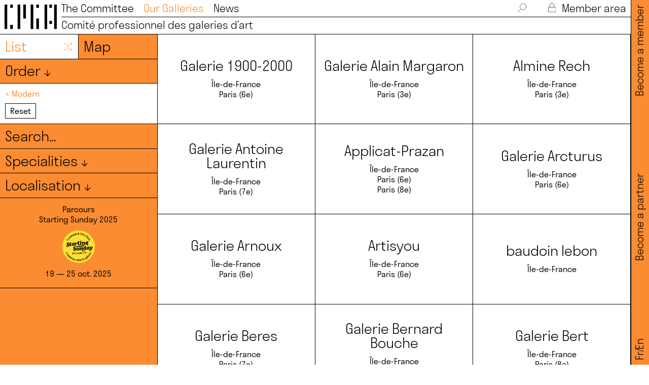

--- FILE ---
content_type: text/html; charset=UTF-8
request_url: https://www.comitedesgaleriesdart.com/en/galeries/?specialites=moderne&orderby=title&order=ASC
body_size: 12855
content:
<!DOCTYPE HTML><html lang="en-US"><head><meta charset="UTF-8" /><meta name="viewport" content="width=device-width, user-scalable=no" /><title>Galeries — Comité Professionnel des Galeries d&#039;Art</title><link rel="stylesheet" type="text/css" href="https://www.comitedesgaleriesdart.com/wp-content/cache/autoptimize/css/autoptimize_single_7fb86f1b3b65706fc7bef31cdfb2be61.css" /><link rel="stylesheet" type="text/css" href="https://www.comitedesgaleriesdart.com/wp-content/cache/autoptimize/css/autoptimize_single_a2d42584292f64c5827e8b67b1b38726.css" /><link rel="stylesheet" type="text/css" href="https://www.comitedesgaleriesdart.com/wp-content/cache/autoptimize/css/autoptimize_single_18ef3d49eaeef37d9fa15c2516857f21.css" /><link rel="stylesheet" type="text/css" href="https://www.comitedesgaleriesdart.com/wp-content/cache/autoptimize/css/autoptimize_single_52a1c32acff5e14164307ece4294e5bc.css?1768665397" media="screen" /><link rel="stylesheet" type="text/css" href="https://www.comitedesgaleriesdart.com/wp-content/cache/autoptimize/css/autoptimize_single_0045ea7a93a8e2ad927d5f734a4131d5.css" media="print" /><meta name='robots' content='index, follow, max-image-preview:large, max-snippet:-1, max-video-preview:-1' /><link rel="canonical" href="https://www.comitedesgaleriesdart.com/en/specialites/moderne/" /><meta property="og:locale" content="en_US" /><meta property="og:type" content="website" /><meta property="og:url" content="https://www.comitedesgaleriesdart.com/en/specialites/moderne/" /><meta property="og:site_name" content="Comité Professionnel des Galeries d&#039;Art" /><meta property="og:image" content="https://www.comitedesgaleriesdart.com/wp-content/uploads/2021/10/cpga-og.png" /><meta property="og:image:width" content="2540" /><meta property="og:image:height" content="1277" /><meta property="og:image:type" content="image/png" /><meta name="twitter:card" content="summary_large_image" /><meta name="twitter:site" content="@comitegaleries" /><link rel='dns-prefetch' href='//ajax.googleapis.com' /><style id='wp-img-auto-sizes-contain-inline-css' type='text/css'>img:is([sizes=auto i],[sizes^="auto," i]){contain-intrinsic-size:3000px 1500px}
/*# sourceURL=wp-img-auto-sizes-contain-inline-css */</style><style id='wp-block-library-inline-css' type='text/css'>:root{--wp-block-synced-color:#7a00df;--wp-block-synced-color--rgb:122,0,223;--wp-bound-block-color:var(--wp-block-synced-color);--wp-editor-canvas-background:#ddd;--wp-admin-theme-color:#007cba;--wp-admin-theme-color--rgb:0,124,186;--wp-admin-theme-color-darker-10:#006ba1;--wp-admin-theme-color-darker-10--rgb:0,107,160.5;--wp-admin-theme-color-darker-20:#005a87;--wp-admin-theme-color-darker-20--rgb:0,90,135;--wp-admin-border-width-focus:2px}@media (min-resolution:192dpi){:root{--wp-admin-border-width-focus:1.5px}}.wp-element-button{cursor:pointer}:root .has-very-light-gray-background-color{background-color:#eee}:root .has-very-dark-gray-background-color{background-color:#313131}:root .has-very-light-gray-color{color:#eee}:root .has-very-dark-gray-color{color:#313131}:root .has-vivid-green-cyan-to-vivid-cyan-blue-gradient-background{background:linear-gradient(135deg,#00d084,#0693e3)}:root .has-purple-crush-gradient-background{background:linear-gradient(135deg,#34e2e4,#4721fb 50%,#ab1dfe)}:root .has-hazy-dawn-gradient-background{background:linear-gradient(135deg,#faaca8,#dad0ec)}:root .has-subdued-olive-gradient-background{background:linear-gradient(135deg,#fafae1,#67a671)}:root .has-atomic-cream-gradient-background{background:linear-gradient(135deg,#fdd79a,#004a59)}:root .has-nightshade-gradient-background{background:linear-gradient(135deg,#330968,#31cdcf)}:root .has-midnight-gradient-background{background:linear-gradient(135deg,#020381,#2874fc)}:root{--wp--preset--font-size--normal:16px;--wp--preset--font-size--huge:42px}.has-regular-font-size{font-size:1em}.has-larger-font-size{font-size:2.625em}.has-normal-font-size{font-size:var(--wp--preset--font-size--normal)}.has-huge-font-size{font-size:var(--wp--preset--font-size--huge)}.has-text-align-center{text-align:center}.has-text-align-left{text-align:left}.has-text-align-right{text-align:right}.has-fit-text{white-space:nowrap!important}#end-resizable-editor-section{display:none}.aligncenter{clear:both}.items-justified-left{justify-content:flex-start}.items-justified-center{justify-content:center}.items-justified-right{justify-content:flex-end}.items-justified-space-between{justify-content:space-between}.screen-reader-text{border:0;clip-path:inset(50%);height:1px;margin:-1px;overflow:hidden;padding:0;position:absolute;width:1px;word-wrap:normal!important}.screen-reader-text:focus{background-color:#ddd;clip-path:none;color:#444;display:block;font-size:1em;height:auto;left:5px;line-height:normal;padding:15px 23px 14px;text-decoration:none;top:5px;width:auto;z-index:100000}html :where(.has-border-color){border-style:solid}html :where([style*=border-top-color]){border-top-style:solid}html :where([style*=border-right-color]){border-right-style:solid}html :where([style*=border-bottom-color]){border-bottom-style:solid}html :where([style*=border-left-color]){border-left-style:solid}html :where([style*=border-width]){border-style:solid}html :where([style*=border-top-width]){border-top-style:solid}html :where([style*=border-right-width]){border-right-style:solid}html :where([style*=border-bottom-width]){border-bottom-style:solid}html :where([style*=border-left-width]){border-left-style:solid}html :where(img[class*=wp-image-]){height:auto;max-width:100%}:where(figure){margin:0 0 1em}html :where(.is-position-sticky){--wp-admin--admin-bar--position-offset:var(--wp-admin--admin-bar--height,0px)}@media screen and (max-width:600px){html :where(.is-position-sticky){--wp-admin--admin-bar--position-offset:0px}}

/*# sourceURL=wp-block-library-inline-css */</style><style id='classic-theme-styles-inline-css' type='text/css'>/*! This file is auto-generated */
.wp-block-button__link{color:#fff;background-color:#32373c;border-radius:9999px;box-shadow:none;text-decoration:none;padding:calc(.667em + 2px) calc(1.333em + 2px);font-size:1.125em}.wp-block-file__button{background:#32373c;color:#fff;text-decoration:none}
/*# sourceURL=/wp-includes/css/classic-themes.min.css */</style><link rel='stylesheet' id='contact-form-7-css' href='https://www.comitedesgaleriesdart.com/wp-content/cache/autoptimize/css/autoptimize_single_64ac31699f5326cb3c76122498b76f66.css?ver=6.1.4' type='text/css' media='all' /><link rel='stylesheet' id='cf7cf-style-css' href='https://www.comitedesgaleriesdart.com/wp-content/cache/autoptimize/css/autoptimize_single_f121cbe481654c96ce787303a88233a9.css?ver=2.6.7' type='text/css' media='all' /> <script type="text/javascript" src="https://ajax.googleapis.com/ajax/libs/jquery/3.5.1/jquery.min.js" id="jquery-js"></script> <style>.qtranxs_flag_fr {background-image: url(https://www.comitedesgaleriesdart.com/wp-content/plugins/qtranslate-xt/flags/fr.png); background-repeat: no-repeat;}
.qtranxs_flag_en {background-image: url(https://www.comitedesgaleriesdart.com/wp-content/plugins/qtranslate-xt/flags/gb.png); background-repeat: no-repeat;}</style><link hreflang="fr" href="https://www.comitedesgaleriesdart.com/fr/galeries/?specialites=moderne&orderby=title&order=ASC" rel="alternate" /><link hreflang="en" href="https://www.comitedesgaleriesdart.com/en/galeries/?specialites=moderne&orderby=title&order=ASC" rel="alternate" /><link hreflang="x-default" href="https://www.comitedesgaleriesdart.com/galeries/?specialites=moderne&orderby=title&order=ASC" rel="alternate" /><meta name="generator" content="qTranslate-XT 3.12.1" /> <script defer src="https://www.comitedesgaleriesdart.com/wp-content/cache/autoptimize/js/autoptimize_single_a24b134c5e631559064a0723369358f1.js"></script> <script defer src="https://www.comitedesgaleriesdart.com/wp-content/cache/autoptimize/js/autoptimize_single_1a4b132632e8444a9d67a33668e195a5.js"></script> <script defer src="https://www.comitedesgaleriesdart.com/wp-content/cache/autoptimize/js/autoptimize_single_49a6b4d019a934bcf83f0c397eba82d8.js"></script> <script defer src="https://www.comitedesgaleriesdart.com/wp-content/cache/autoptimize/js/autoptimize_single_efe2dc57bf7b73137e9642e586ee272b.js"></script> <script defer src="https://www.comitedesgaleriesdart.com/wp-content/cache/autoptimize/js/autoptimize_single_409d9dc9ef64a749ff47b5c172e0fdb4.js"></script> <script defer src="https://www.comitedesgaleriesdart.com/wp-content/cache/autoptimize/js/autoptimize_single_eac9d1d5424767c493590ce576b063c6.js"></script> <link rel="apple-touch-icon" sizes="180x180" href="/apple-touch-icon.png"><link rel="icon" type="image/png" sizes="32x32" href="/favicon-32x32.png"><link rel="icon" type="image/png" sizes="16x16" href="/favicon-16x16.png"><link rel="manifest" href="/site.webmanifest"><meta name="msapplication-TileColor" content="#ffffff"><meta name="theme-color" content="#ffffff"><style>.svg *{
				stroke: #000000;
			}
			
							
				:root {
					--main-color: #fb8c32;
				}
		
				.couleur_bg{
					background-color: #fb8c32;;
				}
				
				.couleur_cadre{
					border-color: #fb8c32;;
				}
				
				.couleur,
				.couleur_links a,
				.couleur_links_hover a:hover,
				.couleur_links_hover a:hover .svg *,
				.couleur svg *,
				#menu a.active,
				.no_bold strong,
				.filters.open .filters_tax,
				input::placeholder,
				textarea::placeholder{
					color: #fb8c32;;
					stroke: #fb8c32!important;
				}
				
				.button:hover{
					color: #fb8c32;;
					border-color: #fb8c32;;
				}</style></head><body class="archive post-type-archive post-type-archive-galeries wp-theme-cpga2026"> <svg xmlns="http://www.w3.org/2000/svg" class="svg_duotone noprint"> <defs> <filter id="duotone_galeries"> <feColorMatrix type="matrix" result="grayscale"
 values="1 0 0 0 0
 1 0 0 0 0
 1 0 0 0 0
 0 0 0 1 0" > </feColorMatrix> <feComponentTransfer color-interpolation-filters="sRGB" result="duotone"> <feFuncR type="table" tableValues="0.9843137255 1"></feFuncR> <feFuncG type="table" tableValues="0.5490196078 1"></feFuncG> <feFuncB type="table" tableValues="0.1960784314 1"></feFuncB> <feFuncA type="table" tableValues="0 1"></feFuncA> </feComponentTransfer> </filter> </defs> </svg> <svg xmlns="http://www.w3.org/2000/svg" class="svg_duotone noprint"> <defs> <filter id="duotone_actus"> <feColorMatrix type="matrix" result="grayscale"
 values="1 0 0 0 0
 1 0 0 0 0
 1 0 0 0 0
 0 0 0 1 0" > </feColorMatrix> <feComponentTransfer color-interpolation-filters="sRGB" result="duotone"> <feFuncR type="table" tableValues="0.2 1"></feFuncR> <feFuncG type="table" tableValues="0.6 1"></feFuncG> <feFuncB type="table" tableValues="0.4 1"></feFuncB> <feFuncA type="table" tableValues="0 1"></feFuncA> </feComponentTransfer> </filter> </defs> </svg><nav id="menu" class="borderbox light couleur_links_hover desktop"><div class="flex"><div id="logo"> <a href="/en/"><img src="https://www.comitedesgaleriesdart.com/wp-content/themes/cpga2026/i/logo.svg" alt="Logo - CPGA"></a></div><div id="mainmenu" class="size45 width100 flex space-between noprint"><div id="top_menu" class="flex space-between"><ul id="top_menu-left"><li> <a href="/en/le_comite/" >The Committee</a></li><li> <a href="/en/galeries/" class="active">Our Galleries</a></li><li> <a href="/en/actualites/" >News</a></li></ul><ul id="top_menu-right"><li> <a class="pointer" id="search_toggle"> <svg id="loupe_svg" class="svg" enable-background="new 0 0 40.5 41.5" viewBox="0 0 40.5 41.5" xmlns="http://www.w3.org/2000/svg" xmlns:xlink="http://www.w3.org/1999/xlink"><clipPath><path d="m0 0h40.5v41.5h-40.5z"/></clipPath><path d="m.8 40.8 12.5-12.5m26.5-13.1c0 8-6.5 14.5-14.5 14.5s-14.5-6.5-14.5-14.5 6.4-14.4 14.4-14.4 14.6 6.4 14.6 14.4z" style="fill:none;stroke-width:1.5;stroke-linecap:round;stroke-linejoin:round;stroke-miterlimit:10;"/></svg> </a></li><li id="search_box"><form class="inline-block" method="get" action="https://www.comitedesgaleriesdart.com/en/"> <input id="searchinput" value="" name="s" type="text" placeholder="Search…" autocomplete="off" onfocus="this.placeholder = ''" onblur="this.placeholder = 'Search…'"></form></li><li> <a href="/en/se-connecter/" class=""> <svg id="lock_svg" class="svg" enable-background="new 0 0 32.5 41.1" viewBox="0 0 32.5 41.1" xmlns="http://www.w3.org/2000/svg" xmlns:xlink="http://www.w3.org/1999/xlink"><clipPath><path d="m0 0h32.5v41.1h-32.5z"/></clipPath><path d="m7.2 14.7v-4.9c0-5 4-9 9-9s9 4 9 9v4.9m6.6 25.7h-31v-21.6h31z" style="fill:none;stroke-width:1.5;stroke-linecap:round;stroke-linejoin:round;stroke-miterlimit:10;"/></svg> Member area </a></li></ul></div><div class="border"></div><div id="bottom_menu"><div class="flex flex-wrap space-between"><div> <a href="/en/"><h2>Comité professionnel des galeries d’art</h2></a></div></div></div></div></div></nav><div id="side_menu" class="size45 light couleur_bg noprint desktop"><div id="side_menu_wrap" class="flex space-between"><div><ul class="language-chooser language-chooser-text qtranxs_language_chooser" id="qtranslate-chooser"><li class="lang-fr"><a href="https://www.comitedesgaleriesdart.com/fr/galeries/?specialites=moderne&orderby=title&order=ASC" title="Fr (fr)" class="qtranxs_text qtranxs_text_fr"><span>Fr</span></a></li><li class="lang-en active"><a href="https://www.comitedesgaleriesdart.com/en/galeries/?specialites=moderne&orderby=title&order=ASC" title="En (en)" class="qtranxs_text qtranxs_text_en"><span>En</span></a></li></ul><div class="qtranxs_widget_end"></div></div><div><a href="/en/devenir-partenaire/">Become a partner</a></div><div><a href="/en/devenir-membre/">Become a member</a></div></div></div><nav id="menu_mobile" class="mobile noprint"><div id="top_menu_mobile" class="height100"><div id="logo_mob"> <a href="/en/"><img src="https://www.comitedesgaleriesdart.com/wp-content/themes/cpga2026/i/logo.svg" alt="Logo - CPGA"></a></div><div id="hamburger"><div class="line"></div></div><div id="cross_mob" class="cross"></div></div><div id="main_menu_mobile" class="couleur_bg"><div id="logo_mob_full"><div class="size31 light">Comité professionnel des galeries d’art</div></div><div id="menu_mobile_item" class="size31 light"><div class="parent_menu_mob padd_small"> <a href="/en/le_comite/">The Committee</a></div><div class="parent_menu_mob padd_small"> <a href="/en/galeries/">Our Galleries</a></div><div class="parent_menu_mob padd_small"> <a href="/en/actualites/">News</a></div><div class="parent_menu_mob padd_small"> <a href="/en/devenir-membre/">Become a member</a></div><div class="parent_menu_mob padd_small"> <a href="/en/se-connecter/">Member area</a></div><div class="padd_small"><ul class="language-chooser language-chooser-text qtranxs_language_chooser" id="qtranslate-chooser"><li class="lang-fr"><a href="https://www.comitedesgaleriesdart.com/fr/galeries/?specialites=moderne&orderby=title&order=ASC" title="Fr (fr)" class="qtranxs_text qtranxs_text_fr"><span>Fr</span></a></li><li class="lang-en active"><a href="https://www.comitedesgaleriesdart.com/en/galeries/?specialites=moderne&orderby=title&order=ASC" title="En (en)" class="qtranxs_text qtranxs_text_en"><span>En</span></a></li></ul><div class="qtranxs_widget_end"></div></div></div></div><div id="menu_mobile_bottom" class="couleur_bg"><div class="size27"> <a href="/en/contact/">Contact</a></div><div id="mentions_mob_item" class="size27"> <a href="/en/mentions-legales/">Legal notice</a></div><div class="social flex space-between"> <a class="one_social" href="https://www.instagram.com/comitegaleries/" target="_blank"> <svg enable-background="new 0 0 30 30" viewBox="0 0 30 30" xmlns="http://www.w3.org/2000/svg"><path d="m22.4 15c0 4.1-3.3 7.4-7.4 7.4s-7.4-3.3-7.4-7.4 3.3-7.4 7.4-7.4 7.4 3.3 7.4 7.4zm7.1-2.2v-5.4c0-3.8-3.1-6.9-6.9-6.9h-15.2c-3.8 0-6.9 3.1-6.9 6.9v5.4m0 4.4v5.4c0 3.8 3.1 6.9 6.9 6.9h15.2c3.8 0 6.9-3.1 6.9-6.9v-5.4" fill="none" stroke="#000" stroke-linecap="round" stroke-linejoin="round" stroke-miterlimit="10"/><path d="m25.3 5.6c0 .7-.6 1.2-1.2 1.2-.7 0-1.2-.6-1.2-1.2 0-.7.6-1.2 1.2-1.2s1.2.5 1.2 1.2"/></svg> </a> <a class="one_social" href="https://fr.linkedin.com/company/comite-des-galeries-d-art" target="_blank"> <svg enable-background="new 0 0 30 30" viewBox="0 0 30 30" xmlns="http://www.w3.org/2000/svg"><path d="m5.6 1.4c1.3.4 2.2 1.5 2.4 2.9.1 1-.4 2.1-1.1 2.7-.1.3-.5.4-1 .5-.4.3-.5.3-1.2.3-.8 0-1.4-.1-2.1-.7-1.2-.8-1.6-2.3-1.1-3.8.3-.8 1.4-1.8 2.3-1.9.6-.2 1.3-.2 1.8 0zm18.6 8.8c1 .3 1.8.7 2.5 1.5 1.1 1.1 1.6 2.5 1.9 4.4 0 .5.1 3.6.1 6.7v5.9h-2.9-2.8v-5.5c0-5.1 0-5.5-.1-6-.3-1-.8-1.6-1.5-1.9-.4-.1-.5-.3-1.4-.3-.8 0-1 0-1.4.3-1 .4-1.6 1.5-1.8 2.7 0 .3-.1 2.7-.1 5.6v5.1h-2.9-2.9v-9.2-9.2h2.7 2.7v1.2 1.2l.4-.5c.7-.8 1.9-1.8 3-2.2.9-.1 3.4-.1 4.5.2zm-16.8 9.3v9.1h-2.7-2.9v-9.1-9.1h2.9 2.9c-.2 0-.2 9.1-.2 9.1z" fill="none" stroke="#000" stroke-linecap="round" stroke-linejoin="round" stroke-miterlimit="10"/></svg> </a></div></div></nav><main><div id="wrapper" class="small_panel"><div class="en_tetes_mob mobile_flex couleur_bg width100 size27 space-between border_mob"><div>Our galeries</div></div><div id="panel" class="couleur_bg overflow_verti panel_galeries"><div id="switch_view" class="border width100 flex flex-wrap"> <a id="list_view" href="?&specialites=moderne" class="switch_galeries size64 light width50 borderbox border_right padd_smaller white_bg couleur flex space-between"><div>List</div><div><svg id="liste_svg" enable-background="new 0 0 48 48" viewBox="0 0 48 48" xmlns="http://www.w3.org/2000/svg"><g style="fill:none;stroke:#000;stroke-width:2;stroke-linecap:round;stroke-linejoin:round;stroke-miterlimit:10"><path d="m43.1 37.5h-8.9c-2.6 0-5-1.4-6.1-3.2l-13.6-20c-1.5-2.3-3.9-3.7-6.5-3.7h-4.5"/><path d="m18 28.6-3.5 5.2c-1.5 2.3-3.9 3.7-6.5 3.7h-4.5"/><path d="m43.1 10.5h-8.9c-2.6 0-5 1.4-6.1 3.2l-4.3 6.3"/><path d="m37.5 4 7 6.5-7 6.5"/><path d="m37.5 31 7 6.5-7 6.5"/></g></svg></div> </a> <a href="?&specialites=moderne&view=map" class="switch_galeries size64 light width50 borderbox padd_smaller "> Map </a></div><div class="border width100 flex flex-wrap filters couleur_links_hover"><div class="borderbox padd_smaller width100 center_mob"><div class="filters_tax size64 light pointer"> Order ↓</div><div class="flex"><div class="filters_terms size27 width50"><div class="marg20"></div><div><a  href="?&specialites=moderne">Random</a></div><div><a class="couleur" href="?&specialites=moderne&orderby=title&order=ASC">A→Z</a></div><div><a  href="?&specialites=moderne&orderby=title&order=DESC">Z→A</a></div></div></div></div></div><div id="current_filters" class="border width100 flex flex-wrap current_filters white_bg"><div class="borderbox padd_smaller size27 couleur_links"> <span class="current_filter"> <a class="hover_black"  href="?&orderby=title&order=ASC"> ×&nbsp;Modern </a> </span> <br /> <a href="/en/galeries/"><div class="reset_filters button center "> Reset</div> </a></div></div><div id="all_filters_toggle" class="mobile size64 light pointer center border width100"><div class="borderbox padd_smaller">Filters ↓</div></div><div id="all_filters_galeries" class="width100"><div class="border width100 flex flex-wrap filters"><form method="get" action="https://www.comitedesgaleriesdart.com/en/" class="width100 height100"> <input type="hidden" name="post_type" value="galeries"> <input type="hidden" name="specialites" value="moderne"> <input id="search_galeries" class="couleur_bg" value="" name="s" type="text" placeholder="Search…" autocomplete="off" onfocus="this.placeholder = 'Search…'" onblur="this.placeholder = 'Search…'"></form></div><div class="border width100 flex flex-wrap filters couleur_links_hover"><div class="borderbox padd_smaller width100 center_mob"><div class="filters_tax size64 light pointer"> Specialities ↓</div><div class="filters_terms size27"><div class="marg20"></div><div class="columns_2"><div class="avoid_column"> <a href="?specialites=arts-premiers-antiquites&orderby=title&order=ASC"> Primitive arts &amp; antiques </a></div><div class="avoid_column"> <a href="?specialites=contemporain&orderby=title&order=ASC"> Contemporary </a></div><div class="avoid_column"> <a href="?specialites=objets-dart-mobilier&orderby=title&order=ASC"> Objets d'art &amp; furniture </a></div></div></div></div></div><div class="border width100 flex flex-wrap filters couleur_links_hover"><div class="borderbox padd_smaller width100 center_mob"><div class="filters_tax size64 light pointer"> Localisation ↓</div><div class="filters_terms size27"><div class="marg20"></div><div class="columns_2 marg27"><div> <a  href="?localisations=auvergne-rhones-alpes&specialites=moderne&orderby=title&order=ASC"> Auvergne-Rhônes-Alpes </a></div><div> <a  href="?localisations=barcelone&specialites=moderne&orderby=title&order=ASC"> Barcelona </a></div><div> <a  href="?localisations=bretagne&specialites=moderne&orderby=title&order=ASC"> Bretagne </a></div><div> <a  href="?localisations=centre-val-de-loire&specialites=moderne&orderby=title&order=ASC"> Centre-Val de Loire </a></div><div> <a  href="?localisations=crans-montana&specialites=moderne&orderby=title&order=ASC"> Crans-Montana </a></div><div> <a  href="?localisations=dusseldorf&specialites=moderne&orderby=title&order=ASC"> Düsseldorf </a></div><div> <a  href="?localisations=florence&specialites=moderne&orderby=title&order=ASC"> Florence </a></div><div> <a  href="?localisations=forte-dei-marmi&specialites=moderne&orderby=title&order=ASC"> Forte dei Marmi </a></div><div> <a  href="?localisations=grand-est&specialites=moderne&orderby=title&order=ASC"> Grand Est </a></div><div> <a  href="?localisations=hauts-de-france&specialites=moderne&orderby=title&order=ASC"> Hautes-de-France </a></div><div> <a  href="?localisations=hong-kong&specialites=moderne&orderby=title&order=ASC"> Hong Kong </a></div><div> <a  href="?localisations=ile-de-france&specialites=moderne&orderby=title&order=ASC"> Île-de-France </a></div><div> <a  href="?localisations=les-moulins-boissy-le-chatel&specialites=moderne&orderby=title&order=ASC"> Les Moulins - Boissy-Le-Châtel </a></div><div> <a  href="?localisations=lisbonne&specialites=moderne&orderby=title&order=ASC"> Lisbon </a></div><div> <a  href="?localisations=londres&specialites=moderne&orderby=title&order=ASC"> Londres </a></div><div> <a  href="?localisations=luxembourg&specialites=moderne&orderby=title&order=ASC"> Luxembourg </a></div><div> <a  href="?localisations=miami&specialites=moderne&orderby=title&order=ASC"> Miami </a></div><div> <a  href="?localisations=milan&specialites=moderne&orderby=title&order=ASC"> Milan </a></div><div> <a  href="?localisations=monaco&specialites=moderne&orderby=title&order=ASC"> Monaco </a></div><div> <a  href="?localisations=neuchatel&specialites=moderne&orderby=title&order=ASC"> Neuchâtel </a></div><div> <a  href="?localisations=new-york&specialites=moderne&orderby=title&order=ASC"> New York </a></div><div> <a  href="?localisations=nouvelle-aquitaine&specialites=moderne&orderby=title&order=ASC"> Nouvelle-Aquitaine </a></div><div> <a  href="?localisations=pantin-93&specialites=moderne&orderby=title&order=ASC"> Pantin (93) </a></div><div> <a  href="?localisations=pays-de-la-loire&specialites=moderne&orderby=title&order=ASC"> Pays de la Loire </a></div><div> <a  href="?localisations=provence-alpes-cote-dazur&specialites=moderne&orderby=title&order=ASC"> Provence-Alpes-Côte d'Azur </a></div><div> <a  href="?localisations=seoul&specialites=moderne&orderby=title&order=ASC"> Seoul </a></div><div> <a  href="?localisations=shanghai&specialites=moderne&orderby=title&order=ASC"> Shanghai </a></div><div> <a  href="?localisations=stockholm&specialites=moderne&orderby=title&order=ASC"> Stockholm </a></div><div> <a  href="?localisations=tokyo&specialites=moderne&orderby=title&order=ASC"> Tokyo </a></div><div> <a  href="?localisations=venise&specialites=moderne&orderby=title&order=ASC"> Venise </a></div></div><div class="columns_2 marg20"><div> <a  href="?localisations=aix-en-provence-13&specialites=moderne&orderby=title&order=ASC"> Aix-en-Provence (13) </a></div><div> <a  href="?localisations=arles-13&specialites=moderne&orderby=title&order=ASC"> Arles (13) </a></div><div> <a  href="?localisations=ars-en-re-17&specialites=moderne&orderby=title&order=ASC"> Ars-en-Ré (17) </a></div><div> <a  href="?localisations=asnieres-sur-seine-92&specialites=moderne&orderby=title&order=ASC"> Asnières-sur-Seine (92) </a></div><div> <a  href="?localisations=avignon-84&specialites=moderne&orderby=title&order=ASC"> Avignon (84) </a></div><div> <a  href="?localisations=bordeaux-33&specialites=moderne&orderby=title&order=ASC"> Bordeaux (33) </a></div><div> <a  href="?localisations=chatou-78&specialites=moderne&orderby=title&order=ASC"> Chatou (78) </a></div><div> <a  href="?localisations=clermont-ferrand-63&specialites=moderne&orderby=title&order=ASC"> Clermont-Ferrand (63) </a></div><div> <a  href="?localisations=courances-91&specialites=moderne&orderby=title&order=ASC"> Courances (91) </a></div><div> <a  href="?localisations=crespieres-78&specialites=moderne&orderby=title&order=ASC"> Crespières (78) </a></div><div> <a  href="?localisations=le-touquet-paris-plage&specialites=moderne&orderby=title&order=ASC"> Le Touquet-Paris-Plage </a></div><div> <a  href="?localisations=lille-59&specialites=moderne&orderby=title&order=ASC"> Lille (59) </a></div><div> <a  href="?localisations=lyon-69&specialites=moderne&orderby=title&order=ASC"> Lyon (69) </a></div><div> <a  href="?localisations=marcq-en-baroeul-59&specialites=moderne&orderby=title&order=ASC"> Marcq-en-Baroeul (59) </a></div><div> <a  href="?localisations=marseille-13&specialites=moderne&orderby=title&order=ASC"> Marseille (13) </a></div><div> <a  href="?localisations=mergeve-74&specialites=moderne&orderby=title&order=ASC"> Mergève (74) </a></div><div> <a  href="?localisations=nancay-18&specialites=moderne&orderby=title&order=ASC"> Nançay (18) </a></div><div> <a  href="?localisations=nantes-44&specialites=moderne&orderby=title&order=ASC"> Nantes (44) </a></div><div> <a  href="?localisations=nice-06&specialites=moderne&orderby=title&order=ASC"> Nice (06) </a></div><div> <a  href="?localisations=paris-01&specialites=moderne&orderby=title&order=ASC"> Paris (1er) </a></div><div> <a  href="?localisations=paris-02&specialites=moderne&orderby=title&order=ASC"> Paris (2e) </a></div><div> <a  href="?localisations=paris-03&specialites=moderne&orderby=title&order=ASC"> Paris (3e) </a></div><div> <a  href="?localisations=paris-04&specialites=moderne&orderby=title&order=ASC"> Paris (4e) </a></div><div> <a  href="?localisations=paris-06&specialites=moderne&orderby=title&order=ASC"> Paris (6e) </a></div><div> <a  href="?localisations=paris-07&specialites=moderne&orderby=title&order=ASC"> Paris (7e) </a></div><div> <a  href="?localisations=paris-08&specialites=moderne&orderby=title&order=ASC"> Paris (8e) </a></div><div> <a  href="?localisations=paris-09&specialites=moderne&orderby=title&order=ASC"> Paris (9e) </a></div><div> <a  href="?localisations=paris-10&specialites=moderne&orderby=title&order=ASC"> Paris (10e) </a></div><div> <a  href="?localisations=paris-11&specialites=moderne&orderby=title&order=ASC"> Paris (11e) </a></div><div> <a  href="?localisations=paris-12&specialites=moderne&orderby=title&order=ASC"> Paris (12e) </a></div><div> <a  href="?localisations=paris-13&specialites=moderne&orderby=title&order=ASC"> Paris (13e) </a></div><div> <a  href="?localisations=paris-15&specialites=moderne&orderby=title&order=ASC"> Paris (15e) </a></div><div> <a  href="?localisations=paris-16&specialites=moderne&orderby=title&order=ASC"> Paris (16e) </a></div><div> <a  href="?localisations=paris-17&specialites=moderne&orderby=title&order=ASC"> Paris (17e) </a></div><div> <a  href="?localisations=paris-19&specialites=moderne&orderby=title&order=ASC"> Paris (19e) </a></div><div> <a  href="?localisations=paris-20&specialites=moderne&orderby=title&order=ASC"> Paris (20e) </a></div><div> <a  href="?localisations=paris-3&specialites=moderne&orderby=title&order=ASC"> Paris 3 </a></div><div> <a  href="?localisations=rennes-35&specialites=moderne&orderby=title&order=ASC"> Rennes (35) </a></div><div> <a  href="?localisations=romainville-93&specialites=moderne&orderby=title&order=ASC"> Romainville (93) </a></div><div> <a  href="?localisations=saint-etienne-42&specialites=moderne&orderby=title&order=ASC"> Saint-Étienne (42) </a></div><div> <a  href="?localisations=saint-gregoire-35&specialites=moderne&orderby=title&order=ASC"> Saint-Grégoire (35) </a></div><div> <a  href="?localisations=saint-ouen-93&specialites=moderne&orderby=title&order=ASC"> Saint-Ouen (93) </a></div><div> <a  href="?localisations=saint-paul-de-vence-06&specialites=moderne&orderby=title&order=ASC"> Saint-Paul-de-Vence (06) </a></div><div> <a  href="?localisations=senlis-60&specialites=moderne&orderby=title&order=ASC"> Senlis (60) </a></div><div> <a  href="?localisations=strasbourg-67&specialites=moderne&orderby=title&order=ASC"> Strasbourg (67) </a></div><div> <a  href="?localisations=vence-06&specialites=moderne&orderby=title&order=ASC"> Vence (06) </a></div></div></div></div></div><div class="item item-parcours width100 couleur_links_hover borderbox relative couleur_links_hover"> <a href="https://www.comitedesgaleriesdart.com/en/parcours/starting-sunday-2025/?&specialites=moderne&orderby=title&order=ASC"><div class="flex flex-center width100 height100"><div class="item-txt center padd_small borderbox"><h3 class="size27">Parcours</h3><h2 class="size27 marg27">Starting Sunday 2025</h2> <img src="https://www.comitedesgaleriesdart.com/wp-content/uploads/2025/09/startingsunday-pastilles-starting-sunday.png" alt="Starting Sunday 2025 - Comité Professionnel des Galeries d&#039;Art" class="duo_logo_parcours logo_parcours" /><div class="marg27"></div><h3 class="size27 marg20 lower"> <span property="startDate" content="2025-10-19"></span> <span property="endDate" content="2025-10-25"></span> 19 — 25 Oct. 2025</h3></div></div> </a></div></div></div><div id="content" class="relative"><div class="grid flex flex-wrap"><div class="item item-galeries width33 borderbox relative "> <a href="https://www.comitedesgaleriesdart.com/en/galeries/galerie-1900-2000/"><div class="flex flex-center width100 height100 padd_small borderbox"><div class="item-wrap_img"> <img data-src="https://www.comitedesgaleriesdart.com/wp-content/uploads/2021/06/galerie-1900-2000-visuel1-500x333.png" class="cover lazy duo_galeries" /></div><div class="item-txt center"><h2 class="size64 marg27 light"> Galerie 1900-2000</h2><h3 class="size27"> Île-de-France<br /> Paris (6e)<br /></h3></div></div> </a></div><div class="item item-galeries width33 borderbox relative "> <a href="https://www.comitedesgaleriesdart.com/en/galeries/galerie-alain-margaron/"><div class="flex flex-center width100 height100 padd_small borderbox"><div class="item-wrap_img"> <img data-src="https://www.comitedesgaleriesdart.com/wp-content/uploads/2021/06/bernard-requichot-sans-titre-1956-hu-ile-au-couteau-sur-toile-78-x-60-cm-382x500.jpg" class="cover lazy duo_galeries" /></div><div class="item-txt center"><h2 class="size64 marg27 light"> Galerie Alain Margaron</h2><h3 class="size27"> Île-de-France<br /> Paris (3e)<br /></h3></div></div> </a></div><div class="item item-galeries width33 borderbox relative "> <a href="https://www.comitedesgaleriesdart.com/en/galeries/almine-rech/"><div class="flex flex-center width100 height100 padd_small borderbox"><div class="item-wrap_img"> <img data-src="https://www.comitedesgaleriesdart.com/wp-content/uploads/2021/06/almine-rech-main-image-500x330.png" class="cover lazy duo_galeries" /></div><div class="item-txt center"><h2 class="size64 marg27 light"> Almine Rech</h2><h3 class="size27"> Île-de-France<br /> Paris (3e)<br /></h3></div></div> </a></div><div class="item item-galeries width33 borderbox relative "> <a href="https://www.comitedesgaleriesdart.com/en/galeries/galerie-antoine-laurentin/"><div class="flex flex-center width100 height100 padd_small borderbox"><div class="item-wrap_img"> <img data-src="https://www.comitedesgaleriesdart.com/wp-content/uploads/2021/05/img24210-500x361.jpg" class="cover lazy duo_galeries" /></div><div class="item-txt center"><h2 class="size64 marg27 light"> Galerie Antoine Laurentin</h2><h3 class="size27"> Île-de-France<br /> Paris (7e)<br /></h3></div></div> </a></div><div class="item item-galeries width33 borderbox relative "> <a href="https://www.comitedesgaleriesdart.com/en/galeries/applicat-prazan/"><div class="flex flex-center width100 height100 padd_small borderbox"><div class="item-wrap_img"> <img data-src="https://www.comitedesgaleriesdart.com/wp-content/uploads/2021/05/2016-galerie-seine-500x462.jpg" class="cover lazy duo_galeries" /></div><div class="item-txt center"><h2 class="size64 marg27 light"> Applicat-Prazan</h2><h3 class="size27"> Île-de-France<br /> Paris (6e)<br /> Paris (8e)<br /></h3></div></div> </a></div><div class="item item-galeries width33 borderbox relative "> <a href="https://www.comitedesgaleriesdart.com/en/galeries/galerie-arcturus/"><div class="flex flex-center width100 height100 padd_small borderbox"><div class="item-wrap_img"> <img data-src="https://www.comitedesgaleriesdart.com/wp-content/uploads/2021/06/carton-horizontal-500x354.jpg" class="cover lazy duo_galeries" /></div><div class="item-txt center"><h2 class="size64 marg27 light"> Galerie Arcturus</h2><h3 class="size27"> Île-de-France<br /> Paris (6e)<br /></h3></div></div> </a></div><div class="item item-galeries width33 borderbox relative "> <a href="https://www.comitedesgaleriesdart.com/en/galeries/galerie-arnoux/"><div class="flex flex-center width100 height100 padd_small borderbox"><div class="item-wrap_img"> <img data-src="https://www.comitedesgaleriesdart.com/wp-content/uploads/2021/06/capture-decran-2021-06-22-a-142333-500x350.png" class="cover lazy duo_galeries" /></div><div class="item-txt center"><h2 class="size64 marg27 light"> Galerie Arnoux</h2><h3 class="size27"> Île-de-France<br /> Paris (6e)<br /></h3></div></div> </a></div><div class="item item-galeries width33 borderbox relative "> <a href="https://www.comitedesgaleriesdart.com/en/galeries/artisyou/"><div class="flex flex-center width100 height100 padd_small borderbox"><div class="item-wrap_img"> <img data-src="https://www.comitedesgaleriesdart.com/wp-content/uploads/2021/10/galerie-artisyou-500x375.jpg" class="cover lazy duo_galeries" /></div><div class="item-txt center"><h2 class="size64 marg27 light"> Artisyou</h2><h3 class="size27"> Île-de-France<br /> Paris (6e)<br /></h3></div></div> </a></div><div class="item item-galeries width33 borderbox relative "> <a href="https://www.comitedesgaleriesdart.com/en/galeries/baudoin-lebon/"><div class="flex flex-center width100 height100 padd_small borderbox"><div class="item-wrap_img"> <img data-src="https://www.comitedesgaleriesdart.com/wp-content/uploads/2021/05/galerie-baudoinlebon-cgpa-500x333.jpg" class="cover lazy duo_galeries" /></div><div class="item-txt center"><h2 class="size64 marg27 light"> baudoin lebon</h2><h3 class="size27"> Île-de-France<br /></h3></div></div> </a></div><div class="item item-galeries width33 borderbox relative "> <a href="https://www.comitedesgaleriesdart.com/en/galeries/galerie-beres/"><div class="flex flex-center width100 height100 padd_small borderbox"><div class="item-wrap_img"> <img data-src="https://www.comitedesgaleriesdart.com/wp-content/uploads/2021/06/galerie-beres-visuel1-500x217.jpg" class="cover lazy duo_galeries" /></div><div class="item-txt center"><h2 class="size64 marg27 light"> Galerie Beres</h2><h3 class="size27"> Île-de-France<br /> Paris (7e)<br /></h3></div></div> </a></div><div class="item item-galeries width33 borderbox relative "> <a href="https://www.comitedesgaleriesdart.com/en/galeries/galerie-bernard-bouche/"><div class="flex flex-center width100 height100 padd_small borderbox"><div class="item-wrap_img"> <img data-src="https://www.comitedesgaleriesdart.com/wp-content/uploads/2021/06/bernd-lohaus-gunther-forg-may-june-2022-500x373.jpeg" class="cover lazy duo_galeries" /></div><div class="item-txt center"><h2 class="size64 marg27 light"> Galerie Bernard Bouche</h2><h3 class="size27"> Île-de-France<br /> Paris (3e)<br /></h3></div></div> </a></div><div class="item item-galeries width33 borderbox relative "> <a href="https://www.comitedesgaleriesdart.com/en/galeries/galerie-bert/"><div class="flex flex-center width100 height100 padd_small borderbox"><div class="item-wrap_img"> <img data-src="https://www.comitedesgaleriesdart.com/wp-content/uploads/2021/07/galerie-500x406.png" class="cover lazy duo_galeries" /></div><div class="item-txt center"><h2 class="size64 marg27 light"> Galerie Bert</h2><h3 class="size27"> Île-de-France<br /> Paris (8e)<br /></h3></div></div> </a></div><div class="item item-galeries width33 borderbox relative "> <a href="https://www.comitedesgaleriesdart.com/en/galeries/galerie-berthet-aittouares/"><div class="flex flex-center width100 height100 padd_small borderbox"><div class="item-wrap_img"> <img data-src="https://www.comitedesgaleriesdart.com/wp-content/uploads/2021/06/visuel-1-500x300.jpg" class="cover lazy duo_galeries" /></div><div class="item-txt center"><h2 class="size64 marg27 light"> Galerie Berthet-Aittouarès</h2><h3 class="size27"> Île-de-France<br /> Paris (6e)<br /></h3></div></div> </a></div><div class="item item-galeries width33 borderbox relative "> <a href="https://www.comitedesgaleriesdart.com/en/galeries/galerie-bertrand-trocmez/"><div class="flex flex-center width100 height100 padd_small borderbox"><div class="item-wrap_img"> <img data-src="https://www.comitedesgaleriesdart.com/wp-content/uploads/2021/06/9-rue-philippe-marcombes-500x239.jpg" class="cover lazy duo_galeries" /></div><div class="item-txt center"><h2 class="size64 marg27 light"> Galerie Bertrand Trocmez</h2><h3 class="size27"> Auvergne-Rhônes-Alpes<br /> Clermont-Ferrand (63)<br /></h3></div></div> </a></div><div class="item item-galeries width33 borderbox relative "> <a href="https://www.comitedesgaleriesdart.com/en/galeries/bjpw/"><div class="flex flex-center width100 height100 padd_small borderbox"><div class="item-wrap_img"> <img data-src="https://www.comitedesgaleriesdart.com/wp-content/uploads/2025/03/photo-2024-05-28-17-52-05-2-500x333.jpg" class="cover lazy duo_galeries" /></div><div class="item-txt center"><h2 class="size64 marg27 light"> BJPW</h2><h3 class="size27"> Paris (8e)<br /></h3></div></div> </a></div><div class="item item-galeries width33 borderbox relative "> <a href="https://www.comitedesgaleriesdart.com/en/galeries/galerie-brugier-rigail/"><div class="flex flex-center width100 height100 padd_small borderbox"><div class="item-wrap_img"> <img data-src="https://www.comitedesgaleriesdart.com/wp-content/uploads/2021/03/img-2189-500x405.jpg" class="cover lazy duo_galeries" /></div><div class="item-txt center"><h2 class="size64 marg27 light"> Galerie Brugier-Rigail</h2><h3 class="size27"> Île-de-France<br /> Paris (3e)<br /></h3></div></div> </a></div><div class="item item-galeries width33 borderbox relative "> <a href="https://www.comitedesgaleriesdart.com/en/galeries/galerie-cahiers-dart/"><div class="flex flex-center width100 height100 padd_small borderbox"><div class="item-wrap_img"> <img data-src="https://www.comitedesgaleriesdart.com/wp-content/uploads/2021/06/6063-500x368.png" class="cover lazy duo_galeries" /></div><div class="item-txt center"><h2 class="size64 marg27 light"> Galerie Cahiers d&#8217;Art</h2><h3 class="size27"> Île-de-France<br /> Paris (6e)<br /></h3></div></div> </a></div><div class="item item-galeries width33 borderbox relative "> <a href="https://www.comitedesgaleriesdart.com/en/galeries/galerie-caroline-smulders/"><div class="flex flex-center width100 height100 padd_small borderbox"><div class="item-wrap_img"> <img data-src="https://www.comitedesgaleriesdart.com/wp-content/uploads/2021/06/galerie-caroline-smulders-visuel-1-500x333.png" class="cover lazy duo_galeries" /></div><div class="item-txt center"><h2 class="size64 marg27 light"> Galerie Caroline Smulders</h2><h3 class="size27"> Île-de-France<br /> Paris (10e)<br /></h3></div></div> </a></div><div class="item item-galeries width33 borderbox relative "> <a href="https://www.comitedesgaleriesdart.com/en/galeries/galerie-chave/"><div class="flex flex-center width100 height100 padd_small borderbox"><div class="item-wrap_img"> <img data-src="https://www.comitedesgaleriesdart.com/wp-content/uploads/2021/06/galerie-chave-visuel1-500x375.jpg" class="cover lazy duo_galeries" /></div><div class="item-txt center"><h2 class="size64 marg27 light"> Galerie Chave</h2><h3 class="size27"> Vence (06)<br /></h3></div></div> </a></div><div class="item item-galeries width33 borderbox relative "> <a href="https://www.comitedesgaleriesdart.com/en/galeries/galerie-christophe-person/"><div class="flex flex-center width100 height100 padd_small borderbox"><div class="item-wrap_img"> <img data-src="https://www.comitedesgaleriesdart.com/wp-content/uploads/2024/12/galerie-christophe-person-500x375.jpg" class="cover lazy duo_galeries" /></div><div class="item-txt center"><h2 class="size64 marg27 light"> Galerie Christophe Person</h2><h3 class="size27"> Île-de-France<br /></h3></div></div> </a></div><div class="item item-galeries width33 borderbox relative "> <a href="https://www.comitedesgaleriesdart.com/en/galeries/galerie-claude-bernard/"><div class="flex flex-center width100 height100 padd_small borderbox"><div class="item-wrap_img"> <img data-src="https://www.comitedesgaleriesdart.com/wp-content/uploads/2023/07/photo-facade-galerie-claude-bernard-photo-jean-louis-losi-500x405.jpg" class="cover lazy duo_galeries" /></div><div class="item-txt center"><h2 class="size64 marg27 light"> Galerie Claude Bernard</h2><h3 class="size27"> Paris (6e)<br /></h3></div></div> </a></div><div class="item item-galeries width33 borderbox relative "> <a href="https://www.comitedesgaleriesdart.com/en/galeries/galerie-clementine-de-la-feronniere/"><div class="flex flex-center width100 height100 padd_small borderbox"><div class="item-wrap_img"> <img data-src="https://www.comitedesgaleriesdart.com/wp-content/uploads/2021/04/vue-de-lexposition-martin-parr.jpg" class="cover lazy duo_galeries" /></div><div class="item-txt center"><h2 class="size64 marg27 light"> Galerie Clémentine de la Féronnière</h2><h3 class="size27"> Île-de-France<br /> Paris (4e)<br /></h3></div></div> </a></div><div class="item item-galeries width33 borderbox relative "> <a href="https://www.comitedesgaleriesdart.com/en/galeries/galerie-dart-maggiore-gam/"><div class="flex flex-center width100 height100 padd_small borderbox"><div class="item-wrap_img"> <img data-src="https://www.comitedesgaleriesdart.com/wp-content/uploads/2024/10/saywho-galleria-d-arte-maggiore-cedriccanezza-1-1-500x333.jpg" class="cover lazy duo_galeries" /></div><div class="item-txt center"><h2 class="size64 marg27 light"> Galerie d&#8217;Art MAGGIORE GAM</h2><h3 class="size27"> Paris (7e)<br /></h3></div></div> </a></div><div class="item item-galeries width33 borderbox relative "> <a href="https://www.comitedesgaleriesdart.com/en/galeries/galerie-daniel-gervis/"><div class="flex flex-center width100 height100 padd_small borderbox"><div class="item-wrap_img"> <img data-src="https://www.comitedesgaleriesdart.com/wp-content/uploads/2021/07/galerie-daniel-gervis-visuel1-362x500.png" class="cover lazy duo_galeries" /></div><div class="item-txt center"><h2 class="size64 marg27 light"> Galerie Daniel Gervis</h2><h3 class="size27"> Île-de-France<br /> Paris (7e)<br /></h3></div></div> </a></div><div class="item item-galeries width33 borderbox relative "> <a href="https://www.comitedesgaleriesdart.com/en/galeries/galerie-de-linstitut/"><div class="flex flex-center width100 height100 padd_small borderbox"><div class="item-wrap_img"> <img data-src="https://www.comitedesgaleriesdart.com/wp-content/uploads/2021/10/galerie-institut-500x375.jpg" class="cover lazy duo_galeries" /></div><div class="item-txt center"><h2 class="size64 marg27 light"> Galerie de l&#8217;Institut</h2><h3 class="size27"> Île-de-France<br /> Paris (6e)<br /></h3></div></div> </a></div><div class="item item-galeries width33 borderbox relative "> <a href="https://www.comitedesgaleriesdart.com/en/galeries/galerie-de-la-presidence/"><div class="flex flex-center width100 height100 padd_small borderbox"><div class="item-wrap_img"> <img data-src="https://www.comitedesgaleriesdart.com/wp-content/uploads/2021/06/credit-photo-galerie-de-la-presidence-paris-500x292.jpg" class="cover lazy duo_galeries" /></div><div class="item-txt center"><h2 class="size64 marg27 light"> Galerie de la Présidence</h2><h3 class="size27"> Île-de-France<br /> Paris (8e)<br /></h3></div></div> </a></div><div class="item item-galeries width33 borderbox relative "> <a href="https://www.comitedesgaleriesdart.com/en/galeries/galerie-des-modernes/"><div class="flex flex-center width100 height100 padd_small borderbox"><div class="item-wrap_img"> <img data-src="https://www.comitedesgaleriesdart.com/wp-content/uploads/2021/07/galerie-des-modernes-vue-dinterieur-hd-300dpi-500x375.jpg" class="cover lazy duo_galeries" /></div><div class="item-txt center"><h2 class="size64 marg27 light"> Galerie des Modernes</h2><h3 class="size27"> Île-de-France<br /> Paris (6e)<br /></h3></div></div> </a></div><div class="item item-galeries width33 borderbox relative "> <a href="https://www.comitedesgaleriesdart.com/en/galeries/galerie-diane-de-polignac/"><div class="flex flex-center width100 height100 padd_small borderbox"><div class="item-wrap_img"> <img data-src="https://www.comitedesgaleriesdart.com/wp-content/uploads/2021/05/galerie-diane-de-polignac-1-4-gof-matta-ok-1-page-0001-373x500.jpg" class="cover lazy duo_galeries" /></div><div class="item-txt center"><h2 class="size64 marg27 light"> Galerie Diane de Polignac</h2><h3 class="size27"> Île-de-France<br /> Paris (7e)<br /></h3></div></div> </a></div><div class="item item-galeries width33 borderbox relative "> <a href="https://www.comitedesgaleriesdart.com/en/galeries/galerie-dina-vierny/"><div class="flex flex-center width100 height100 padd_small borderbox"><div class="item-wrap_img"> <img data-src="https://www.comitedesgaleriesdart.com/wp-content/uploads/2021/06/facade-dina-vierny-maillol-2329-v2-web-500x451.jpg" class="cover lazy duo_galeries" /></div><div class="item-txt center"><h2 class="size64 marg27 light"> Galerie Dina Vierny</h2><h3 class="size27"> Île-de-France<br /> Paris (6e)<br /></h3></div></div> </a></div><div class="item item-galeries width33 borderbox relative "> <a href="https://www.comitedesgaleriesdart.com/en/galeries/dumonteil/"><div class="flex flex-center width100 height100 padd_small borderbox"><div class="item-wrap_img"> <img data-src="https://www.comitedesgaleriesdart.com/wp-content/uploads/2021/03/dumonteil-design-rue-de-luniversitei-vitrine-2024-photo-runxin-500x375.jpg" class="cover lazy duo_galeries" /></div><div class="item-txt center"><h2 class="size64 marg27 light"> Dumonteil</h2><h3 class="size27"> Île-de-France<br /> Paris (2e)<br /> Paris (7e)<br /></h3></div></div> </a></div><div class="item item-galeries width33 borderbox relative "> <a href="https://www.comitedesgaleriesdart.com/en/galeries/durazzo/"><div class="flex flex-center width100 height100 padd_small borderbox"><div class="item-wrap_img"> <img data-src="https://www.comitedesgaleriesdart.com/wp-content/uploads/2022/04/image0-500x332.jpg" class="cover lazy duo_galeries" /></div><div class="item-txt center"><h2 class="size64 marg27 light"> DURAZZO</h2><h3 class="size27"> Île-de-France<br /> Paris (8e)<br /></h3></div></div> </a></div><div class="item item-galeries width33 borderbox relative "> <a href="https://www.comitedesgaleriesdart.com/en/galeries/galerie-dutko/"><div class="flex flex-center width100 height100 padd_small borderbox"><div class="item-wrap_img"> <img data-src="https://www.comitedesgaleriesdart.com/wp-content/uploads/2021/07/dutko-191014-006-bd-mail-500x336.jpg" class="cover lazy duo_galeries" /></div><div class="item-txt center"><h2 class="size64 marg27 light"> Galerie Dutko</h2><h3 class="size27"> Île-de-France<br /> Paris (4e)<br /> Paris (7e)<br /></h3></div></div> </a></div><div class="item item-galeries width33 borderbox relative "> <a href="https://www.comitedesgaleriesdart.com/en/galeries/galerie-faidherbe/"><div class="flex flex-center width100 height100 padd_small borderbox"><div class="item-wrap_img"> <img data-src="https://www.comitedesgaleriesdart.com/wp-content/uploads/2023/09/20240214-111129-1-500x500.jpg" class="cover lazy duo_galeries" /></div><div class="item-txt center"><h2 class="size64 marg27 light"> Galerie Faidherbe</h2><h3 class="size27"></h3></div></div> </a></div><div class="item item-galeries width33 borderbox relative "> <a href="https://www.comitedesgaleriesdart.com/en/galeries/galerie-framond/"><div class="flex flex-center width100 height100 padd_small borderbox"><div class="item-wrap_img"> <img data-src="https://www.comitedesgaleriesdart.com/wp-content/uploads/2021/06/georges-rohner-homme-et-la-machine-1980-huile-sur-toile-162x390cm-1-500x209.jpg" class="cover lazy duo_galeries" /></div><div class="item-txt center"><h2 class="size64 marg27 light"> Galerie Framond</h2><h3 class="size27"> Île-de-France<br /> Paris (6e)<br /></h3></div></div> </a></div><div class="item item-galeries width33 borderbox relative "> <a href="https://www.comitedesgaleriesdart.com/en/galeries/galerie-francoise-livinec/"><div class="flex flex-center width100 height100 padd_small borderbox"><div class="item-wrap_img"> <img data-src="https://www.comitedesgaleriesdart.com/wp-content/uploads/2021/04/galerie-francoise-livinec-exposition-jang-kwang-bum-jardin-deau-2017-500x333.jpg" class="cover lazy duo_galeries" /></div><div class="item-txt center"><h2 class="size64 marg27 light"> Galerie Françoise Livinec</h2><h3 class="size27"> Île-de-France<br /> Paris (8e)<br /></h3></div></div> </a></div><div class="item item-galeries width33 borderbox relative "> <a href="https://www.comitedesgaleriesdart.com/en/galeries/galerie-francoise-paviot/"><div class="flex flex-center width100 height100 padd_small borderbox"><div class="item-wrap_img"> <img data-src="https://www.comitedesgaleriesdart.com/wp-content/uploads/2021/08/sam-1438-500x375.jpg" class="cover lazy duo_galeries" /></div><div class="item-txt center"><h2 class="size64 marg27 light"> Galerie Francoise Paviot</h2><h3 class="size27"> Île-de-France<br /> Paris (2e)<br /></h3></div></div> </a></div><div class="item item-galeries width33 borderbox relative "> <a href="https://www.comitedesgaleriesdart.com/en/galeries/galerie-gagosian/"><div class="flex flex-center width100 height100 padd_small borderbox"><div class="item-wrap_img"> <img data-src="https://www.comitedesgaleriesdart.com/wp-content/uploads/2021/06/gagosian-gallery-visuel1-500x374.png" class="cover lazy duo_galeries" /></div><div class="item-txt center"><h2 class="size64 marg27 light"> Galerie Gagosian</h2><h3 class="size27"> Île-de-France<br /> Paris (8e)<br /></h3></div></div> </a></div><div class="item item-galeries width33 borderbox relative "> <a href="https://www.comitedesgaleriesdart.com/en/galeries/galerie-gaia/"><div class="flex flex-center width100 height100 padd_small borderbox"><div class="item-wrap_img"> <img data-src="https://www.comitedesgaleriesdart.com/wp-content/uploads/2023/07/elisabeth-givre-olivier-fremont-1-immeuble-1-oeuvre-scaled-e1689254429818-500x352.jpg" class="cover lazy duo_galeries" /></div><div class="item-txt center"><h2 class="size64 marg27 light"> Galerie Gaïa</h2><h3 class="size27"> Nantes (44)<br /></h3></div></div> </a></div><div class="item item-galeries width33 borderbox relative "> <a href="https://www.comitedesgaleriesdart.com/en/galeries/galerie-georges-philippe-nathalie-vallois/"><div class="flex flex-center width100 height100 padd_small borderbox"><div class="item-wrap_img"> <img data-src="https://www.comitedesgaleriesdart.com/wp-content/uploads/2021/06/1-niki-de-saint-phalle-belles-belles-belles-mole-500x333.jpg" class="cover lazy duo_galeries" /></div><div class="item-txt center"><h2 class="size64 marg27 light"> Galerie Georges-Philippe &#038; Nathalie Vallois</h2><h3 class="size27"> Île-de-France<br /> Paris (6e)<br /></h3></div></div> </a></div><div class="item item-galeries width33 borderbox relative couleur_links_hover"> <a href="https://www.comitedesgaleriesdart.com/en/galeries/galerie-gianna-sistu/"><div class="flex flex-center width100 height100 padd_small borderbox"><div class="item-txt center"><h2 class="size64 marg27 light"> Galerie Gianna Sistu</h2><h3 class="size27"> Île-de-France<br /> Paris (7e)<br /></h3></div></div> </a></div><div class="item item-galeries width33 borderbox relative "> <a href="https://www.comitedesgaleriesdart.com/en/galeries/hauser-wirth/"><div class="flex flex-center width100 height100 padd_small borderbox"><div class="item-wrap_img"> <img data-src="https://www.comitedesgaleriesdart.com/wp-content/uploads/2025/01/hauser-wirth-paris-hires-1-443x500.jpg" class="cover lazy duo_galeries" /></div><div class="item-txt center"><h2 class="size64 marg27 light"> Hauser &#038; Wirth</h2><h3 class="size27"> Île-de-France<br /> Paris (8e)<br /></h3></div></div> </a></div><div class="item item-galeries width33 borderbox relative "> <a href="https://www.comitedesgaleriesdart.com/en/galeries/helene-bailly-gallery/"><div class="flex flex-center width100 height100 padd_small borderbox"><div class="item-wrap_img"> <img data-src="https://www.comitedesgaleriesdart.com/wp-content/uploads/2021/05/ppp-4973-500x334.jpg" class="cover lazy duo_galeries" /></div><div class="item-txt center"><h2 class="size64 marg27 light"> Helene Bailly Gallery</h2><h3 class="size27"> Île-de-France<br /> Paris (8e)<br /></h3></div></div> </a></div><div class="item item-galeries width33 borderbox relative "> <a href="https://www.comitedesgaleriesdart.com/en/galeries/galerie-herve-courtaigne/"><div class="flex flex-center width100 height100 padd_small borderbox"><div class="item-wrap_img"> <img data-src="https://www.comitedesgaleriesdart.com/wp-content/uploads/2021/03/comitedesgaleries-visuels3-galeriehervecourtaigne.jpeg" class="cover lazy duo_galeries" /></div><div class="item-txt center"><h2 class="size64 marg27 light"> Galerie Hervé Courtaigne</h2><h3 class="size27"> Île-de-France<br /> Paris (6e)<br /></h3></div></div> </a></div><div class="item item-galeries width33 borderbox relative "> <a href="https://www.comitedesgaleriesdart.com/en/galeries/galerie-jacques-bailly/"><div class="flex flex-center width100 height100 padd_small borderbox"><div class="item-wrap_img"> <img data-src="https://www.comitedesgaleriesdart.com/wp-content/uploads/2021/06/galerie-jacques-bailly-visuel1-500x338.png" class="cover lazy duo_galeries" /></div><div class="item-txt center"><h2 class="size64 marg27 light"> Galerie Jacques Bailly</h2><h3 class="size27"> Île-de-France<br /> Paris (8e)<br /></h3></div></div> </a></div><div class="item item-galeries width33 borderbox relative couleur_links_hover"> <a href="https://www.comitedesgaleriesdart.com/en/galeries/galerie-jean-fournier/"><div class="flex flex-center width100 height100 padd_small borderbox"><div class="item-txt center"><h2 class="size64 marg27 light"> Galerie Jean Fournier</h2><h3 class="size27"> Île-de-France<br /> Paris (7e)<br /></h3></div></div> </a></div><div class="item item-galeries width33 borderbox relative "> <a href="https://www.comitedesgaleriesdart.com/en/galeries/galerie-jean-francois-cazeau/"><div class="flex flex-center width100 height100 padd_small borderbox"><div class="item-wrap_img"> <img data-src="https://www.comitedesgaleriesdart.com/wp-content/uploads/2021/06/exterieure-galerie-jf-cazeau-vitrine-hd-500x445.jpg" class="cover lazy duo_galeries" /></div><div class="item-txt center"><h2 class="size64 marg27 light"> Galerie Jean-François Cazeau</h2><h3 class="size27"> Île-de-France<br /> Paris (3e)<br /></h3></div></div> </a></div><div class="item item-galeries width33 borderbox relative "> <a href="https://www.comitedesgaleriesdart.com/en/galeries/galerie-jeanne-bucher-jaeger/"><div class="flex flex-center width100 height100 padd_small borderbox"><div class="item-wrap_img"> <img data-src="https://www.comitedesgaleriesdart.com/wp-content/uploads/2021/04/1vue-de-lexposition-expansion-resonance-2008-espace-marais-courtesy-galerie-jeanne-bucher-jaeger-paris-500x333.jpg" class="cover lazy duo_galeries" /></div><div class="item-txt center"><h2 class="size64 marg27 light"> Galerie Jeanne Bucher Jaeger</h2><h3 class="size27"> Île-de-France<br /> Paris (3e)<br /> Paris (6e)<br /> Lisbon<br /></h3></div></div> </a></div><div class="item item-galeries width33 borderbox relative "> <a href="https://www.comitedesgaleriesdart.com/en/galeries/galerie-kahn/"><div class="flex flex-center width100 height100 padd_small borderbox"><div class="item-wrap_img"> <img data-src="https://www.comitedesgaleriesdart.com/wp-content/uploads/2021/10/img-9344-2-500x500.jpg" class="cover lazy duo_galeries" /></div><div class="item-txt center"><h2 class="size64 marg27 light"> Galerie Kahn</h2><h3 class="size27"> Nouvelle-Aquitaine<br /> Ars-en-Ré (17)<br /></h3></div></div> </a></div><div class="item item-galeries width33 borderbox relative "> <a href="https://www.comitedesgaleriesdart.com/en/galeries/galerie-karsten-greve/"><div class="flex flex-center width100 height100 padd_small borderbox"><div class="item-wrap_img"> <img data-src="https://www.comitedesgaleriesdart.com/wp-content/uploads/2021/06/galerie-karsten-greve-visuel1-500x375.png" class="cover lazy duo_galeries" /></div><div class="item-txt center"><h2 class="size64 marg27 light"> Galerie Karsten Greve</h2><h3 class="size27"> Île-de-France<br /> Paris (3e)<br /></h3></div></div> </a></div><div class="item item-galeries width33 borderbox relative "> <a href="https://www.comitedesgaleriesdart.com/en/galeries/galerie-la-ferronnerie/"><div class="flex flex-center width100 height100 padd_small borderbox"><div class="item-wrap_img"> <img data-src="https://www.comitedesgaleriesdart.com/wp-content/uploads/2021/06/kannisto-22-vue-ensemble-1-research-on-wondeeer-ferronnerie-scaled-e1666366596267-500x348.jpg" class="cover lazy duo_galeries" /></div><div class="item-txt center"><h2 class="size64 marg27 light"> Galerie La Ferronnerie</h2><h3 class="size27"> Île-de-France<br /> Paris (11e)<br /></h3></div></div> </a></div><div class="item item-galeries width33 borderbox relative "> <a href="https://www.comitedesgaleriesdart.com/en/galeries/la-galerie-rouge/"><div class="flex flex-center width100 height100 padd_small borderbox"><div class="item-wrap_img"> <img data-src="https://www.comitedesgaleriesdart.com/wp-content/uploads/2022/10/b0002668-finalweb1.jpeg" class="cover lazy duo_galeries" /></div><div class="item-txt center"><h2 class="size64 marg27 light"> La Galerie Rouge</h2><h3 class="size27"> Paris (4e)<br /></h3></div></div> </a></div><div class="item item-galeries width33 borderbox relative "> <a href="https://www.comitedesgaleriesdart.com/en/galeries/galerie-lahumiere/"><div class="flex flex-center width100 height100 padd_small borderbox"><div class="item-wrap_img"> <img data-src="https://www.comitedesgaleriesdart.com/wp-content/uploads/2021/06/galerie-lahumiere-accueil-ok-375x500.jpg" class="cover lazy duo_galeries" /></div><div class="item-txt center"><h2 class="size64 marg27 light"> Galerie Lahumière</h2><h3 class="size27"> Île-de-France<br /> Paris (3e)<br /></h3></div></div> </a></div><div class="item item-galeries width33 borderbox relative "> <a href="https://www.comitedesgaleriesdart.com/en/galeries/galerie-larock-granoff/"><div class="flex flex-center width100 height100 padd_small borderbox"><div class="item-wrap_img"> <img data-src="https://www.comitedesgaleriesdart.com/wp-content/uploads/2021/10/7-500x375.jpg" class="cover lazy duo_galeries" /></div><div class="item-txt center"><h2 class="size64 marg27 light"> Galerie Larock-Granoff</h2><h3 class="size27"> Île-de-France<br /> Paris (6e)<br /></h3></div></div> </a></div><div class="item item-galeries width33 borderbox relative "> <a href="https://www.comitedesgaleriesdart.com/en/galeries/galerie-le-minotaure/"><div class="flex flex-center width100 height100 padd_small borderbox"><div class="item-wrap_img"> <img data-src="https://www.comitedesgaleriesdart.com/wp-content/uploads/2021/06/29-500x342.jpg" class="cover lazy duo_galeries" /></div><div class="item-txt center"><h2 class="size64 marg27 light"> Galerie Le Minotaure</h2><h3 class="size27"> Île-de-France<br /> Paris (6e)<br /></h3></div></div> </a></div><div class="item item-galeries width33 borderbox relative "> <a href="https://www.comitedesgaleriesdart.com/en/galeries/les-douches-la-galerie/"><div class="flex flex-center width100 height100 padd_small borderbox"><div class="item-wrap_img"> <img data-src="https://www.comitedesgaleriesdart.com/wp-content/uploads/2021/06/chrome-capture-2024-1-23-500x330.png" class="cover lazy duo_galeries" /></div><div class="item-txt center"><h2 class="size64 marg27 light"> Les Douches La Galerie</h2><h3 class="size27"> Île-de-France<br /> Paris (3e)<br /></h3></div></div> </a></div><div class="item item-galeries width33 borderbox relative "> <a href="https://www.comitedesgaleriesdart.com/en/galeries/les-yeux-fertiles/"><div class="flex flex-center width100 height100 padd_small borderbox"><div class="item-wrap_img"> <img data-src="https://www.comitedesgaleriesdart.com/wp-content/uploads/2021/06/visuel-1-stanislao-lepri-22le-complexe-dicare22-1969-huile-sur-toile-81x60cm-378x500.jpeg" class="cover lazy duo_galeries" /></div><div class="item-txt center"><h2 class="size64 marg27 light"> Les Yeux Fertiles</h2><h3 class="size27"> Île-de-France<br /> Paris (6e)<br /></h3></div></div> </a></div><div class="item item-galeries width33 borderbox relative "> <a href="https://www.comitedesgaleriesdart.com/en/galeries/lilia-ben-salah/"><div class="flex flex-center width100 height100 padd_small borderbox"><div class="item-wrap_img"> <img data-src="https://www.comitedesgaleriesdart.com/wp-content/uploads/2025/08/zoulikha-bouabdellah-faire-peau-neuve-2023-photo-romain-darnaud-lbs-500x333.jpeg" class="cover lazy duo_galeries" /></div><div class="item-txt center"><h2 class="size64 marg27 light"> lilia ben salah</h2><h3 class="size27"> Île-de-France<br /> Paris (8e)<br /></h3></div></div> </a></div><div class="item item-galeries width33 borderbox relative "> <a href="https://www.comitedesgaleriesdart.com/en/galeries/galerie-loevenbruck/"><div class="flex flex-center width100 height100 padd_small borderbox"><div class="item-wrap_img"> <img data-src="https://www.comitedesgaleriesdart.com/wp-content/uploads/2021/05/loevenbruck-01-497x500.jpg" class="cover lazy duo_galeries" /></div><div class="item-txt center"><h2 class="size64 marg27 light"> Galerie Loevenbruck</h2><h3 class="size27"> Île-de-France<br /> Paris (6e)<br /></h3></div></div> </a></div><div class="item item-galeries width33 borderbox relative "> <a href="https://www.comitedesgaleriesdart.com/en/galeries/looloolook-gallery/"><div class="flex flex-center width100 height100 padd_small borderbox"><div class="item-wrap_img"> <img data-src="https://www.comitedesgaleriesdart.com/wp-content/uploads/2023/03/looloolook-gallery-12-rue-de-la-sourdiere-75001-paris-500x375.jpg" class="cover lazy duo_galeries" /></div><div class="item-txt center"><h2 class="size64 marg27 light"> LooLooLook Gallery</h2><h3 class="size27"> Île-de-France<br /> Paris (1er)<br /> Shanghai<br /></h3></div></div> </a></div><div class="item item-galeries width33 borderbox relative "> <a href="https://www.comitedesgaleriesdart.com/en/galeries/galerie-louis-sack/"><div class="flex flex-center width100 height100 padd_small borderbox"><div class="item-wrap_img"> <img data-src="https://www.comitedesgaleriesdart.com/wp-content/uploads/2023/03/galerie-louis-sack-500x375.jpg" class="cover lazy duo_galeries" /></div><div class="item-txt center"><h2 class="size64 marg27 light"> Galerie Louis &#038; Sack</h2><h3 class="size27"> Île-de-France<br /> Paris (6e)<br /></h3></div></div> </a></div><div class="item item-galeries width33 borderbox relative "> <a href="https://www.comitedesgaleriesdart.com/en/galeries/galerie-louis-carre-et-cie/"><div class="flex flex-center width100 height100 padd_small borderbox"><div class="item-wrap_img"> <img data-src="https://www.comitedesgaleriesdart.com/wp-content/uploads/2021/06/galerie-louis-carre-visuel-1-500x286.png" class="cover lazy duo_galeries" /></div><div class="item-txt center"><h2 class="size64 marg27 light"> Galerie Louis Carré et Cie</h2><h3 class="size27"> Île-de-France<br /> Paris (8e)<br /></h3></div></div> </a></div><div class="item item-galeries width33 borderbox relative couleur_links_hover"> <a href="https://www.comitedesgaleriesdart.com/en/galeries/galerie-louise-leiris/"><div class="flex flex-center width100 height100 padd_small borderbox"><div class="item-txt center"><h2 class="size64 marg27 light"> Galerie Louise Leiris</h2><h3 class="size27"> Paris (8e)<br /></h3></div></div> </a></div><div class="item item-galeries width33 borderbox relative "> <a href="https://www.comitedesgaleriesdart.com/en/galeries/luxembourg-co/"><div class="flex flex-center width100 height100 padd_small borderbox"><div class="item-wrap_img"> <img data-src="https://www.comitedesgaleriesdart.com/wp-content/uploads/2025/06/untitled-1.jpg" class="cover lazy duo_galeries" /></div><div class="item-txt center"><h2 class="size64 marg27 light"> Luxembourg + Co.</h2><h3 class="size27"></h3></div></div> </a></div><div class="item item-galeries width33 borderbox relative "> <a href="https://www.comitedesgaleriesdart.com/en/galeries/m-f-toninelli-art-moderne/"><div class="flex flex-center width100 height100 padd_small borderbox"><div class="item-wrap_img"> <img data-src="https://www.comitedesgaleriesdart.com/wp-content/uploads/2021/10/img-9740-500x278.jpg" class="cover lazy duo_galeries" /></div><div class="item-txt center"><h2 class="size64 marg27 light"> M.F. Toninelli Art Moderne</h2><h3 class="size27"> Monaco<br /></h3></div></div> </a></div><div class="item item-galeries width33 borderbox relative "> <a href="https://www.comitedesgaleriesdart.com/en/galeries/magnum-photos/"><div class="flex flex-center width100 height100 padd_small borderbox"><div class="item-wrap_img"> <img data-src="https://www.comitedesgaleriesdart.com/wp-content/uploads/2021/09/210512-aa-x-jn-wide-v02-final-sm-1-500x375.jpg" class="cover lazy duo_galeries" /></div><div class="item-txt center"><h2 class="size64 marg27 light"> Magnum Photos</h2><h3 class="size27"> Île-de-France<br /> Paris (11e)<br /> Londres<br /></h3></div></div> </a></div><div class="item item-galeries width33 borderbox relative "> <a href="https://www.comitedesgaleriesdart.com/en/galeries/malingue/"><div class="flex flex-center width100 height100 padd_small borderbox"><div class="item-wrap_img"> <img data-src="https://www.comitedesgaleriesdart.com/wp-content/uploads/2021/06/facade-ok-dd-light-500x420.jpg" class="cover lazy duo_galeries" /></div><div class="item-txt center"><h2 class="size64 marg27 light"> Malingue</h2><h3 class="size27"> Île-de-France<br /> Paris (8e)<br /></h3></div></div> </a></div><div class="item item-galeries width33 borderbox relative "> <a href="https://www.comitedesgaleriesdart.com/en/galeries/galerie-marion-chauvy/"><div class="flex flex-center width100 height100 padd_small borderbox"><div class="item-wrap_img"> <img data-src="https://www.comitedesgaleriesdart.com/wp-content/uploads/2021/06/16-rue-grange-bateliere-493x500.jpg" class="cover lazy duo_galeries" /></div><div class="item-txt center"><h2 class="size64 marg27 light"> Galerie Marion Chauvy</h2><h3 class="size27"> Île-de-France<br /> Paris (9e)<br /></h3></div></div> </a></div><div class="item item-galeries width33 borderbox relative "> <a href="https://www.comitedesgaleriesdart.com/en/galeries/galerie-maurice-garnier/"><div class="flex flex-center width100 height100 padd_small borderbox"><div class="item-wrap_img"> <img data-src="https://www.comitedesgaleriesdart.com/wp-content/uploads/2021/10/galerie-maurice-garnier-credits-pho-tographie-galerie-maurice-garnier-500x333.jpg" class="cover lazy duo_galeries" /></div><div class="item-txt center"><h2 class="size64 marg27 light"> Galerie Maurice Garnier</h2><h3 class="size27"> Île-de-France<br /> Paris (8e)<br /></h3></div></div> </a></div><div class="item item-galeries width33 borderbox relative "> <a href="https://www.comitedesgaleriesdart.com/en/galeries/mayoral/"><div class="flex flex-center width100 height100 padd_small borderbox"><div class="item-wrap_img"> <img data-src="https://www.comitedesgaleriesdart.com/wp-content/uploads/2021/10/vue-de-lexterieur-de-la-galerie-mayoral-paris-2021-courtesy-mayoral-500x334.jpg" class="cover lazy duo_galeries" /></div><div class="item-txt center"><h2 class="size64 marg27 light"> Mayoral</h2><h3 class="size27"> Barcelona<br /> Île-de-France<br /> Paris (8e)<br /></h3></div></div> </a></div><div class="item item-galeries width33 borderbox relative "> <a href="https://www.comitedesgaleriesdart.com/en/galeries/galerie-minsky/"><div class="flex flex-center width100 height100 padd_small borderbox"><div class="item-wrap_img"> <img data-src="https://www.comitedesgaleriesdart.com/wp-content/uploads/2025/06/vue-dexpo-500x345.jpg" class="cover lazy duo_galeries" /></div><div class="item-txt center"><h2 class="size64 marg27 light"> Galerie Minsky</h2><h3 class="size27"> Paris (7e)<br /></h3></div></div> </a></div><div class="item item-galeries width33 borderbox relative "> <a href="https://www.comitedesgaleriesdart.com/en/galeries/galerie-miranda/"><div class="flex flex-center width100 height100 padd_small borderbox"><div class="item-wrap_img"> <img data-src="https://www.comitedesgaleriesdart.com/wp-content/uploads/2021/03/1-galerie-miranda-install-rebels-and-dandys-500x375.jpg" class="cover lazy duo_galeries" /></div><div class="item-txt center"><h2 class="size64 marg27 light"> Galerie Miranda</h2><h3 class="size27"> Île-de-France<br /> Paris (10e)<br /></h3></div></div> </a></div><div class="item item-galeries width33 borderbox relative "> <a href="https://www.comitedesgaleriesdart.com/en/galeries/galerie-najuma/"><div class="flex flex-center width100 height100 padd_small borderbox"><div class="item-wrap_img"> <img data-src="https://www.comitedesgaleriesdart.com/wp-content/uploads/2021/09/dsc0125-500x333.jpeg" class="cover lazy duo_galeries" /></div><div class="item-txt center"><h2 class="size64 marg27 light"> Galerie Najuma</h2><h3 class="size27"> Provence-Alpes-Côte d'Azur<br /> Marseille (13)<br /></h3></div></div> </a></div><div class="item item-galeries width33 borderbox relative "> <a href="https://www.comitedesgaleriesdart.com/en/galeries/galerie-natalie-seroussi/"><div class="flex flex-center width100 height100 padd_small borderbox"><div class="item-wrap_img"> <img data-src="https://www.comitedesgaleriesdart.com/wp-content/uploads/2021/07/vue-expo-kok-10-500x334.jpg" class="cover lazy duo_galeries" /></div><div class="item-txt center"><h2 class="size64 marg27 light"> Galerie Natalie Seroussi</h2><h3 class="size27"> Île-de-France<br /> Paris (6e)<br /></h3></div></div> </a></div><div class="item item-galeries width33 borderbox relative "> <a href="https://www.comitedesgaleriesdart.com/en/galeries/opera-gallery/"><div class="flex flex-center width100 height100 padd_small borderbox"><div class="item-wrap_img"> <img data-src="https://www.comitedesgaleriesdart.com/wp-content/uploads/2021/06/facade-galerie-500x500.jpg" class="cover lazy duo_galeries" /></div><div class="item-txt center"><h2 class="size64 marg27 light"> Opera Gallery</h2><h3 class="size27"> Île-de-France<br /> Paris (8e)<br /></h3></div></div> </a></div><div class="item item-galeries width33 borderbox relative "> <a href="https://www.comitedesgaleriesdart.com/en/galeries/galerie-pascal-lansberg/"><div class="flex flex-center width100 height100 padd_small borderbox"><div class="item-wrap_img"> <img data-src="https://www.comitedesgaleriesdart.com/wp-content/uploads/2021/03/galerie-vitrine-500x281.jpg" class="cover lazy duo_galeries" /></div><div class="item-txt center"><h2 class="size64 marg27 light"> Galerie Pascal Lansberg</h2><h3 class="size27"> Île-de-France<br /> Paris (6e)<br /></h3></div></div> </a></div><div class="item item-galeries width33 borderbox relative "> <a href="https://www.comitedesgaleriesdart.com/en/galeries/galerie-patricia-dorfmann/"><div class="flex flex-center width100 height100 padd_small borderbox"><div class="item-wrap_img"> <img data-src="https://www.comitedesgaleriesdart.com/wp-content/uploads/2021/06/1-galerie-patricia-dorfmann-500x329.jpg" class="cover lazy duo_galeries" /></div><div class="item-txt center"><h2 class="size64 marg27 light"> Galerie Patricia Dorfmann</h2><h3 class="size27"> Île-de-France<br /> Paris (4e)<br /></h3></div></div> </a></div><div class="item item-galeries width33 borderbox relative "> <a href="https://www.comitedesgaleriesdart.com/en/galeries/pavec/"><div class="flex flex-center width100 height100 padd_small borderbox"><div class="item-wrap_img"> <img data-src="https://www.comitedesgaleriesdart.com/wp-content/uploads/2022/10/vue-juliette-roche-le-pas-de-cote-des-avants-gardes-2024-credits-sarkis-torossian-500x334.jpg" class="cover lazy duo_galeries" /></div><div class="item-txt center"><h2 class="size64 marg27 light"> Pavec</h2><h3 class="size27"> Île-de-France<br /> Paris (4e)<br /></h3></div></div> </a></div><div class="item item-galeries width33 borderbox relative "> <a href="https://www.comitedesgaleriesdart.com/en/galeries/peter-freeman-inc/"><div class="flex flex-center width100 height100 padd_small borderbox"><div class="item-wrap_img"> <img data-src="https://www.comitedesgaleriesdart.com/wp-content/uploads/2021/06/peter-freeman-inc-site-web-cpga-500x361.jpg" class="cover lazy duo_galeries" /></div><div class="item-txt center"><h2 class="size64 marg27 light"> Peter Freeman, Inc.</h2><h3 class="size27"> Île-de-France<br /> Paris (1er)<br /></h3></div></div> </a></div><div class="item item-galeries width33 borderbox relative "> <a href="https://www.comitedesgaleriesdart.com/en/galeries/galerie-placido/"><div class="flex flex-center width100 height100 padd_small borderbox"><div class="item-wrap_img"> <img data-src="https://www.comitedesgaleriesdart.com/wp-content/uploads/2021/09/espace-galerie-placido-500x375.jpeg" class="cover lazy duo_galeries" /></div><div class="item-txt center"><h2 class="size64 marg27 light"> Galerie Placido</h2><h3 class="size27"> Île-de-France<br /> Paris (3e)<br /></h3></div></div> </a></div><div class="item item-galeries width33 borderbox relative "> <a href="https://www.comitedesgaleriesdart.com/en/galeries/rcm-galerie/"><div class="flex flex-center width100 height100 padd_small borderbox"><div class="item-wrap_img"> <img data-src="https://www.comitedesgaleriesdart.com/wp-content/uploads/2021/05/rcm-galerie-marquette-exhibition-2021-500x333.jpg" class="cover lazy duo_galeries" /></div><div class="item-txt center"><h2 class="size64 marg27 light"> RCM Galerie</h2><h3 class="size27"> Île-de-France<br /> Paris (7e)<br /></h3></div></div> </a></div><div class="item item-galeries width33 borderbox relative "> <a href="https://www.comitedesgaleriesdart.com/en/galeries/galerie-samy-kinge/"><div class="flex flex-center width100 height100 padd_small borderbox"><div class="item-wrap_img"> <img data-src="https://www.comitedesgaleriesdart.com/wp-content/uploads/2021/06/galerie-samy-kinge-visuel1-500x241.png" class="cover lazy duo_galeries" /></div><div class="item-txt center"><h2 class="size64 marg27 light"> Galerie Samy Kinge</h2><h3 class="size27"> Île-de-France<br /> Paris (7e)<br /></h3></div></div> </a></div><div class="item item-galeries width33 borderbox relative "> <a href="https://www.comitedesgaleriesdart.com/en/galeries/galerie-skarstedt/"><div class="flex flex-center width100 height100 padd_small borderbox"><div class="item-wrap_img"> <img data-src="https://www.comitedesgaleriesdart.com/wp-content/uploads/2021/09/2-matignon-skarstedt-16x24-copie-333x500.jpg" class="cover lazy duo_galeries" /></div><div class="item-txt center"><h2 class="size64 marg27 light"> Galerie Skarstedt</h2><h3 class="size27"> Île-de-France<br /> Paris (8e)<br /></h3></div></div> </a></div><div class="item item-galeries width33 borderbox relative "> <a href="https://www.comitedesgaleriesdart.com/en/galeries/galerie-sophie-scheidecker/"><div class="flex flex-center width100 height100 padd_small borderbox"><div class="item-wrap_img"> <img data-src="https://www.comitedesgaleriesdart.com/wp-content/uploads/2021/07/exterieur-500x339.png" class="cover lazy duo_galeries" /></div><div class="item-txt center"><h2 class="size64 marg27 light"> Galerie Sophie Scheidecker</h2><h3 class="size27"> Île-de-France<br /> Paris (3e)<br /></h3></div></div> </a></div><div class="item item-galeries width33 borderbox relative "> <a href="https://www.comitedesgaleriesdart.com/en/galeries/galerie-spiess-seconde-modernite/"><div class="flex flex-center width100 height100 padd_small borderbox"><div class="item-wrap_img"> <img data-src="https://www.comitedesgaleriesdart.com/wp-content/uploads/2021/06/galerie-seconde-modernite-visuel1-1-500x375.png" class="cover lazy duo_galeries" /></div><div class="item-txt center"><h2 class="size64 marg27 light"> Galerie Spiess Seconde Modernité</h2><h3 class="size27"> Île-de-France<br /> Paris (10e)<br /></h3></div></div> </a></div><div class="item item-galeries width33 borderbox relative couleur_links_hover"> <a href="https://www.comitedesgaleriesdart.com/en/galeries/galerie-tamenaga/"><div class="flex flex-center width100 height100 padd_small borderbox"><div class="item-txt center"><h2 class="size64 marg27 light"> Galerie Tamenaga</h2><h3 class="size27"> Île-de-France<br /> Paris (8e)<br /></h3></div></div> </a></div><div class="item item-galeries width33 borderbox relative "> <a href="https://www.comitedesgaleriesdart.com/en/galeries/tornabuoni-art/"><div class="flex flex-center width100 height100 padd_small borderbox"><div class="item-wrap_img"> <img data-src="https://www.comitedesgaleriesdart.com/wp-content/uploads/2021/06/vue-dexposition-italia-minimal-tornabuoni-art-paris-1-500x317.jpg" class="cover lazy duo_galeries" /></div><div class="item-txt center"><h2 class="size64 marg27 light"> Tornabuoni Art</h2><h3 class="size27"> Crans-Montana<br /> Florence<br /> Forte dei Marmi<br /> Île-de-France<br /> Paris (8e)<br /> Milan<br /></h3></div></div> </a></div><div class="item item-galeries width33 borderbox relative "> <a href="https://www.comitedesgaleriesdart.com/en/galeries/univers-du-bronze/"><div class="flex flex-center width100 height100 padd_small borderbox"><div class="item-wrap_img"> <img data-src="https://www.comitedesgaleriesdart.com/wp-content/uploads/2021/03/armp-308x500.jpg" class="cover lazy duo_galeries" /></div><div class="item-txt center"><h2 class="size64 marg27 light"> Univers du Bronze</h2><h3 class="size27"> Île-de-France<br /> Paris (8e)<br /></h3></div></div> </a></div><div class="item item-galeries width33 borderbox relative "> <a href="https://www.comitedesgaleriesdart.com/en/galeries/galerie-vallois/"><div class="flex flex-center width100 height100 padd_small borderbox"><div class="item-wrap_img"> <img data-src="https://www.comitedesgaleriesdart.com/wp-content/uploads/2021/06/galerie-vallois-2-500x333.jpg" class="cover lazy duo_galeries" /></div><div class="item-txt center"><h2 class="size64 marg27 light"> Galerie Vallois</h2><h3 class="size27"> Île-de-France<br /> Paris (6e)<br /></h3></div></div> </a></div><div class="item item-galeries width33 borderbox relative "> <a href="https://www.comitedesgaleriesdart.com/en/galeries/galerie-w/"><div class="flex flex-center width100 height100 padd_small borderbox"><div class="item-wrap_img"> <img data-src="https://www.comitedesgaleriesdart.com/wp-content/uploads/2021/06/galerie-w-visuel1-435x500.png" class="cover lazy duo_galeries" /></div><div class="item-txt center"><h2 class="size64 marg27 light"> Galerie W</h2><h3 class="size27"> Île-de-France<br /> Paris (3e)<br /></h3></div></div> </a></div><div class="item item-galeries width33 borderbox relative "> <a href="https://www.comitedesgaleriesdart.com/en/galeries/waddington-custot/"><div class="flex flex-center width100 height100 padd_small borderbox"><div class="item-wrap_img"> <img data-src="https://www.comitedesgaleriesdart.com/wp-content/uploads/2025/11/paris-facade-drawing-copie-500x357.jpg" class="cover lazy duo_galeries" /></div><div class="item-txt center"><h2 class="size64 marg27 light"> Waddington Custot</h2><h3 class="size27"> Île-de-France<br /> Paris (6e)<br /></h3></div></div> </a></div><div class="item item-galeries width33 borderbox relative "> <a href="https://www.comitedesgaleriesdart.com/en/galeries/white-cube/"><div class="flex flex-center width100 height100 padd_small borderbox"><div class="item-wrap_img"> <img data-src="https://www.comitedesgaleriesdart.com/wp-content/uploads/2021/10/white-cube-paris-exterieur-ok-1-500x442.jpg" class="cover lazy duo_galeries" /></div><div class="item-txt center"><h2 class="size64 marg27 light"> White Cube</h2><h3 class="size27"> Île-de-France<br /> Paris (8e)<br /></h3></div></div> </a></div><div class="item item-galeries width33 borderbox relative "> <a href="https://www.comitedesgaleriesdart.com/en/galeries/galerie-xavier-eeckhout/"><div class="flex flex-center width100 height100 padd_small borderbox"><div class="item-wrap_img"> <img data-src="https://www.comitedesgaleriesdart.com/wp-content/uploads/2021/07/vitrine-galerie-hd-500x361.jpg" class="cover lazy duo_galeries" /></div><div class="item-txt center"><h2 class="size64 marg27 light"> Galerie Xavier Eeckhout</h2><h3 class="size27"> Île-de-France<br /> Paris (6e)<br /></h3></div></div> </a></div><div class="item item-galeries width33 borderbox relative "> <a href="https://www.comitedesgaleriesdart.com/en/galeries/galerie-zlotowski/"><div class="flex flex-center width100 height100 padd_small borderbox"><div class="item-wrap_img"> <img data-src="https://www.comitedesgaleriesdart.com/wp-content/uploads/2021/06/galerie-zlotowski-visuel1-500x390.png" class="cover lazy duo_galeries" /></div><div class="item-txt center"><h2 class="size64 marg27 light"> Galerie Zlotowski</h2><h3 class="size27"> Île-de-France<br /> Paris (6e)<br /></h3></div></div> </a></div></div></div></div></main> <script type="speculationrules">{"prefetch":[{"source":"document","where":{"and":[{"href_matches":"/en/*"},{"not":{"href_matches":["/wp-*.php","/wp-admin/*","/wp-content/uploads/*","/wp-content/*","/wp-content/plugins/*","/wp-content/themes/cpga2026/*","/en/*\\?(.+)"]}},{"not":{"selector_matches":"a[rel~=\"nofollow\"]"}},{"not":{"selector_matches":".no-prefetch, .no-prefetch a"}}]},"eagerness":"conservative"}]}</script> <script defer type="text/javascript" src="https://www.comitedesgaleriesdart.com/wp-content/plugins/acf-focal-point/js/focal-point.min.js?ver=1.0" id="focal-point-js"></script> <script type="text/javascript" src="https://www.comitedesgaleriesdart.com/wp-includes/js/dist/hooks.min.js?ver=dd5603f07f9220ed27f1" id="wp-hooks-js"></script> <script type="text/javascript" src="https://www.comitedesgaleriesdart.com/wp-includes/js/dist/i18n.min.js?ver=c26c3dc7bed366793375" id="wp-i18n-js"></script> <script defer id="wp-i18n-js-after" src="[data-uri]"></script> <script defer type="text/javascript" src="https://www.comitedesgaleriesdart.com/wp-content/cache/autoptimize/js/autoptimize_single_96e7dc3f0e8559e4a3f3ca40b17ab9c3.js?ver=6.1.4" id="swv-js"></script> <script defer id="contact-form-7-js-before" src="[data-uri]"></script> <script defer type="text/javascript" src="https://www.comitedesgaleriesdart.com/wp-content/cache/autoptimize/js/autoptimize_single_2912c657d0592cc532dff73d0d2ce7bb.js?ver=6.1.4" id="contact-form-7-js"></script> <script defer id="wpcf7cf-scripts-js-extra" src="[data-uri]"></script> <script defer type="text/javascript" src="https://www.comitedesgaleriesdart.com/wp-content/cache/autoptimize/js/autoptimize_single_eda462f0511c5683bc19a0e527a96019.js?ver=2.6.7" id="wpcf7cf-scripts-js"></script> <script defer type="text/javascript" src="https://www.google.com/recaptcha/api.js?render=6LeuG9EcAAAAAAFt96Cnl6xXi_YNxbDg9_JzGZH4&amp;ver=3.0" id="google-recaptcha-js"></script> <script type="text/javascript" src="https://www.comitedesgaleriesdart.com/wp-includes/js/dist/vendor/wp-polyfill.min.js?ver=3.15.0" id="wp-polyfill-js"></script> <script defer id="wpcf7-recaptcha-js-before" src="[data-uri]"></script> <script defer type="text/javascript" src="https://www.comitedesgaleriesdart.com/wp-content/cache/autoptimize/js/autoptimize_single_ec0187677793456f98473f49d9e9b95f.js?ver=6.1.4" id="wpcf7-recaptcha-js"></script> <script defer src="https://maps.googleapis.com/maps/api/js?key=AIzaSyC9ccT1NIdz1Ek1cIBUipqWoMGnhQyQNPQ"></script> <script defer src="https://www.comitedesgaleriesdart.com/wp-content/cache/autoptimize/js/autoptimize_single_3648f92293d8b4765de534b2299cbed8.js"></script> <script defer src="https://www.comitedesgaleriesdart.com/wp-content/cache/autoptimize/js/autoptimize_single_0b106ffaaf2fca02309fceeef02eab2a.js"></script> <script defer src="[data-uri]"></script> </body></html>
<!-- Dynamic page generated in 0.346 seconds. -->
<!-- Cached page generated by WP-Super-Cache on 2026-01-17 16:56:38 -->

<!-- Compression = gzip -->

--- FILE ---
content_type: text/html; charset=utf-8
request_url: https://www.google.com/recaptcha/api2/anchor?ar=1&k=6LeuG9EcAAAAAAFt96Cnl6xXi_YNxbDg9_JzGZH4&co=aHR0cHM6Ly93d3cuY29taXRlZGVzZ2FsZXJpZXNkYXJ0LmNvbTo0NDM.&hl=en&v=PoyoqOPhxBO7pBk68S4YbpHZ&size=invisible&anchor-ms=20000&execute-ms=30000&cb=b9jqymtgnh4o
body_size: 48650
content:
<!DOCTYPE HTML><html dir="ltr" lang="en"><head><meta http-equiv="Content-Type" content="text/html; charset=UTF-8">
<meta http-equiv="X-UA-Compatible" content="IE=edge">
<title>reCAPTCHA</title>
<style type="text/css">
/* cyrillic-ext */
@font-face {
  font-family: 'Roboto';
  font-style: normal;
  font-weight: 400;
  font-stretch: 100%;
  src: url(//fonts.gstatic.com/s/roboto/v48/KFO7CnqEu92Fr1ME7kSn66aGLdTylUAMa3GUBHMdazTgWw.woff2) format('woff2');
  unicode-range: U+0460-052F, U+1C80-1C8A, U+20B4, U+2DE0-2DFF, U+A640-A69F, U+FE2E-FE2F;
}
/* cyrillic */
@font-face {
  font-family: 'Roboto';
  font-style: normal;
  font-weight: 400;
  font-stretch: 100%;
  src: url(//fonts.gstatic.com/s/roboto/v48/KFO7CnqEu92Fr1ME7kSn66aGLdTylUAMa3iUBHMdazTgWw.woff2) format('woff2');
  unicode-range: U+0301, U+0400-045F, U+0490-0491, U+04B0-04B1, U+2116;
}
/* greek-ext */
@font-face {
  font-family: 'Roboto';
  font-style: normal;
  font-weight: 400;
  font-stretch: 100%;
  src: url(//fonts.gstatic.com/s/roboto/v48/KFO7CnqEu92Fr1ME7kSn66aGLdTylUAMa3CUBHMdazTgWw.woff2) format('woff2');
  unicode-range: U+1F00-1FFF;
}
/* greek */
@font-face {
  font-family: 'Roboto';
  font-style: normal;
  font-weight: 400;
  font-stretch: 100%;
  src: url(//fonts.gstatic.com/s/roboto/v48/KFO7CnqEu92Fr1ME7kSn66aGLdTylUAMa3-UBHMdazTgWw.woff2) format('woff2');
  unicode-range: U+0370-0377, U+037A-037F, U+0384-038A, U+038C, U+038E-03A1, U+03A3-03FF;
}
/* math */
@font-face {
  font-family: 'Roboto';
  font-style: normal;
  font-weight: 400;
  font-stretch: 100%;
  src: url(//fonts.gstatic.com/s/roboto/v48/KFO7CnqEu92Fr1ME7kSn66aGLdTylUAMawCUBHMdazTgWw.woff2) format('woff2');
  unicode-range: U+0302-0303, U+0305, U+0307-0308, U+0310, U+0312, U+0315, U+031A, U+0326-0327, U+032C, U+032F-0330, U+0332-0333, U+0338, U+033A, U+0346, U+034D, U+0391-03A1, U+03A3-03A9, U+03B1-03C9, U+03D1, U+03D5-03D6, U+03F0-03F1, U+03F4-03F5, U+2016-2017, U+2034-2038, U+203C, U+2040, U+2043, U+2047, U+2050, U+2057, U+205F, U+2070-2071, U+2074-208E, U+2090-209C, U+20D0-20DC, U+20E1, U+20E5-20EF, U+2100-2112, U+2114-2115, U+2117-2121, U+2123-214F, U+2190, U+2192, U+2194-21AE, U+21B0-21E5, U+21F1-21F2, U+21F4-2211, U+2213-2214, U+2216-22FF, U+2308-230B, U+2310, U+2319, U+231C-2321, U+2336-237A, U+237C, U+2395, U+239B-23B7, U+23D0, U+23DC-23E1, U+2474-2475, U+25AF, U+25B3, U+25B7, U+25BD, U+25C1, U+25CA, U+25CC, U+25FB, U+266D-266F, U+27C0-27FF, U+2900-2AFF, U+2B0E-2B11, U+2B30-2B4C, U+2BFE, U+3030, U+FF5B, U+FF5D, U+1D400-1D7FF, U+1EE00-1EEFF;
}
/* symbols */
@font-face {
  font-family: 'Roboto';
  font-style: normal;
  font-weight: 400;
  font-stretch: 100%;
  src: url(//fonts.gstatic.com/s/roboto/v48/KFO7CnqEu92Fr1ME7kSn66aGLdTylUAMaxKUBHMdazTgWw.woff2) format('woff2');
  unicode-range: U+0001-000C, U+000E-001F, U+007F-009F, U+20DD-20E0, U+20E2-20E4, U+2150-218F, U+2190, U+2192, U+2194-2199, U+21AF, U+21E6-21F0, U+21F3, U+2218-2219, U+2299, U+22C4-22C6, U+2300-243F, U+2440-244A, U+2460-24FF, U+25A0-27BF, U+2800-28FF, U+2921-2922, U+2981, U+29BF, U+29EB, U+2B00-2BFF, U+4DC0-4DFF, U+FFF9-FFFB, U+10140-1018E, U+10190-1019C, U+101A0, U+101D0-101FD, U+102E0-102FB, U+10E60-10E7E, U+1D2C0-1D2D3, U+1D2E0-1D37F, U+1F000-1F0FF, U+1F100-1F1AD, U+1F1E6-1F1FF, U+1F30D-1F30F, U+1F315, U+1F31C, U+1F31E, U+1F320-1F32C, U+1F336, U+1F378, U+1F37D, U+1F382, U+1F393-1F39F, U+1F3A7-1F3A8, U+1F3AC-1F3AF, U+1F3C2, U+1F3C4-1F3C6, U+1F3CA-1F3CE, U+1F3D4-1F3E0, U+1F3ED, U+1F3F1-1F3F3, U+1F3F5-1F3F7, U+1F408, U+1F415, U+1F41F, U+1F426, U+1F43F, U+1F441-1F442, U+1F444, U+1F446-1F449, U+1F44C-1F44E, U+1F453, U+1F46A, U+1F47D, U+1F4A3, U+1F4B0, U+1F4B3, U+1F4B9, U+1F4BB, U+1F4BF, U+1F4C8-1F4CB, U+1F4D6, U+1F4DA, U+1F4DF, U+1F4E3-1F4E6, U+1F4EA-1F4ED, U+1F4F7, U+1F4F9-1F4FB, U+1F4FD-1F4FE, U+1F503, U+1F507-1F50B, U+1F50D, U+1F512-1F513, U+1F53E-1F54A, U+1F54F-1F5FA, U+1F610, U+1F650-1F67F, U+1F687, U+1F68D, U+1F691, U+1F694, U+1F698, U+1F6AD, U+1F6B2, U+1F6B9-1F6BA, U+1F6BC, U+1F6C6-1F6CF, U+1F6D3-1F6D7, U+1F6E0-1F6EA, U+1F6F0-1F6F3, U+1F6F7-1F6FC, U+1F700-1F7FF, U+1F800-1F80B, U+1F810-1F847, U+1F850-1F859, U+1F860-1F887, U+1F890-1F8AD, U+1F8B0-1F8BB, U+1F8C0-1F8C1, U+1F900-1F90B, U+1F93B, U+1F946, U+1F984, U+1F996, U+1F9E9, U+1FA00-1FA6F, U+1FA70-1FA7C, U+1FA80-1FA89, U+1FA8F-1FAC6, U+1FACE-1FADC, U+1FADF-1FAE9, U+1FAF0-1FAF8, U+1FB00-1FBFF;
}
/* vietnamese */
@font-face {
  font-family: 'Roboto';
  font-style: normal;
  font-weight: 400;
  font-stretch: 100%;
  src: url(//fonts.gstatic.com/s/roboto/v48/KFO7CnqEu92Fr1ME7kSn66aGLdTylUAMa3OUBHMdazTgWw.woff2) format('woff2');
  unicode-range: U+0102-0103, U+0110-0111, U+0128-0129, U+0168-0169, U+01A0-01A1, U+01AF-01B0, U+0300-0301, U+0303-0304, U+0308-0309, U+0323, U+0329, U+1EA0-1EF9, U+20AB;
}
/* latin-ext */
@font-face {
  font-family: 'Roboto';
  font-style: normal;
  font-weight: 400;
  font-stretch: 100%;
  src: url(//fonts.gstatic.com/s/roboto/v48/KFO7CnqEu92Fr1ME7kSn66aGLdTylUAMa3KUBHMdazTgWw.woff2) format('woff2');
  unicode-range: U+0100-02BA, U+02BD-02C5, U+02C7-02CC, U+02CE-02D7, U+02DD-02FF, U+0304, U+0308, U+0329, U+1D00-1DBF, U+1E00-1E9F, U+1EF2-1EFF, U+2020, U+20A0-20AB, U+20AD-20C0, U+2113, U+2C60-2C7F, U+A720-A7FF;
}
/* latin */
@font-face {
  font-family: 'Roboto';
  font-style: normal;
  font-weight: 400;
  font-stretch: 100%;
  src: url(//fonts.gstatic.com/s/roboto/v48/KFO7CnqEu92Fr1ME7kSn66aGLdTylUAMa3yUBHMdazQ.woff2) format('woff2');
  unicode-range: U+0000-00FF, U+0131, U+0152-0153, U+02BB-02BC, U+02C6, U+02DA, U+02DC, U+0304, U+0308, U+0329, U+2000-206F, U+20AC, U+2122, U+2191, U+2193, U+2212, U+2215, U+FEFF, U+FFFD;
}
/* cyrillic-ext */
@font-face {
  font-family: 'Roboto';
  font-style: normal;
  font-weight: 500;
  font-stretch: 100%;
  src: url(//fonts.gstatic.com/s/roboto/v48/KFO7CnqEu92Fr1ME7kSn66aGLdTylUAMa3GUBHMdazTgWw.woff2) format('woff2');
  unicode-range: U+0460-052F, U+1C80-1C8A, U+20B4, U+2DE0-2DFF, U+A640-A69F, U+FE2E-FE2F;
}
/* cyrillic */
@font-face {
  font-family: 'Roboto';
  font-style: normal;
  font-weight: 500;
  font-stretch: 100%;
  src: url(//fonts.gstatic.com/s/roboto/v48/KFO7CnqEu92Fr1ME7kSn66aGLdTylUAMa3iUBHMdazTgWw.woff2) format('woff2');
  unicode-range: U+0301, U+0400-045F, U+0490-0491, U+04B0-04B1, U+2116;
}
/* greek-ext */
@font-face {
  font-family: 'Roboto';
  font-style: normal;
  font-weight: 500;
  font-stretch: 100%;
  src: url(//fonts.gstatic.com/s/roboto/v48/KFO7CnqEu92Fr1ME7kSn66aGLdTylUAMa3CUBHMdazTgWw.woff2) format('woff2');
  unicode-range: U+1F00-1FFF;
}
/* greek */
@font-face {
  font-family: 'Roboto';
  font-style: normal;
  font-weight: 500;
  font-stretch: 100%;
  src: url(//fonts.gstatic.com/s/roboto/v48/KFO7CnqEu92Fr1ME7kSn66aGLdTylUAMa3-UBHMdazTgWw.woff2) format('woff2');
  unicode-range: U+0370-0377, U+037A-037F, U+0384-038A, U+038C, U+038E-03A1, U+03A3-03FF;
}
/* math */
@font-face {
  font-family: 'Roboto';
  font-style: normal;
  font-weight: 500;
  font-stretch: 100%;
  src: url(//fonts.gstatic.com/s/roboto/v48/KFO7CnqEu92Fr1ME7kSn66aGLdTylUAMawCUBHMdazTgWw.woff2) format('woff2');
  unicode-range: U+0302-0303, U+0305, U+0307-0308, U+0310, U+0312, U+0315, U+031A, U+0326-0327, U+032C, U+032F-0330, U+0332-0333, U+0338, U+033A, U+0346, U+034D, U+0391-03A1, U+03A3-03A9, U+03B1-03C9, U+03D1, U+03D5-03D6, U+03F0-03F1, U+03F4-03F5, U+2016-2017, U+2034-2038, U+203C, U+2040, U+2043, U+2047, U+2050, U+2057, U+205F, U+2070-2071, U+2074-208E, U+2090-209C, U+20D0-20DC, U+20E1, U+20E5-20EF, U+2100-2112, U+2114-2115, U+2117-2121, U+2123-214F, U+2190, U+2192, U+2194-21AE, U+21B0-21E5, U+21F1-21F2, U+21F4-2211, U+2213-2214, U+2216-22FF, U+2308-230B, U+2310, U+2319, U+231C-2321, U+2336-237A, U+237C, U+2395, U+239B-23B7, U+23D0, U+23DC-23E1, U+2474-2475, U+25AF, U+25B3, U+25B7, U+25BD, U+25C1, U+25CA, U+25CC, U+25FB, U+266D-266F, U+27C0-27FF, U+2900-2AFF, U+2B0E-2B11, U+2B30-2B4C, U+2BFE, U+3030, U+FF5B, U+FF5D, U+1D400-1D7FF, U+1EE00-1EEFF;
}
/* symbols */
@font-face {
  font-family: 'Roboto';
  font-style: normal;
  font-weight: 500;
  font-stretch: 100%;
  src: url(//fonts.gstatic.com/s/roboto/v48/KFO7CnqEu92Fr1ME7kSn66aGLdTylUAMaxKUBHMdazTgWw.woff2) format('woff2');
  unicode-range: U+0001-000C, U+000E-001F, U+007F-009F, U+20DD-20E0, U+20E2-20E4, U+2150-218F, U+2190, U+2192, U+2194-2199, U+21AF, U+21E6-21F0, U+21F3, U+2218-2219, U+2299, U+22C4-22C6, U+2300-243F, U+2440-244A, U+2460-24FF, U+25A0-27BF, U+2800-28FF, U+2921-2922, U+2981, U+29BF, U+29EB, U+2B00-2BFF, U+4DC0-4DFF, U+FFF9-FFFB, U+10140-1018E, U+10190-1019C, U+101A0, U+101D0-101FD, U+102E0-102FB, U+10E60-10E7E, U+1D2C0-1D2D3, U+1D2E0-1D37F, U+1F000-1F0FF, U+1F100-1F1AD, U+1F1E6-1F1FF, U+1F30D-1F30F, U+1F315, U+1F31C, U+1F31E, U+1F320-1F32C, U+1F336, U+1F378, U+1F37D, U+1F382, U+1F393-1F39F, U+1F3A7-1F3A8, U+1F3AC-1F3AF, U+1F3C2, U+1F3C4-1F3C6, U+1F3CA-1F3CE, U+1F3D4-1F3E0, U+1F3ED, U+1F3F1-1F3F3, U+1F3F5-1F3F7, U+1F408, U+1F415, U+1F41F, U+1F426, U+1F43F, U+1F441-1F442, U+1F444, U+1F446-1F449, U+1F44C-1F44E, U+1F453, U+1F46A, U+1F47D, U+1F4A3, U+1F4B0, U+1F4B3, U+1F4B9, U+1F4BB, U+1F4BF, U+1F4C8-1F4CB, U+1F4D6, U+1F4DA, U+1F4DF, U+1F4E3-1F4E6, U+1F4EA-1F4ED, U+1F4F7, U+1F4F9-1F4FB, U+1F4FD-1F4FE, U+1F503, U+1F507-1F50B, U+1F50D, U+1F512-1F513, U+1F53E-1F54A, U+1F54F-1F5FA, U+1F610, U+1F650-1F67F, U+1F687, U+1F68D, U+1F691, U+1F694, U+1F698, U+1F6AD, U+1F6B2, U+1F6B9-1F6BA, U+1F6BC, U+1F6C6-1F6CF, U+1F6D3-1F6D7, U+1F6E0-1F6EA, U+1F6F0-1F6F3, U+1F6F7-1F6FC, U+1F700-1F7FF, U+1F800-1F80B, U+1F810-1F847, U+1F850-1F859, U+1F860-1F887, U+1F890-1F8AD, U+1F8B0-1F8BB, U+1F8C0-1F8C1, U+1F900-1F90B, U+1F93B, U+1F946, U+1F984, U+1F996, U+1F9E9, U+1FA00-1FA6F, U+1FA70-1FA7C, U+1FA80-1FA89, U+1FA8F-1FAC6, U+1FACE-1FADC, U+1FADF-1FAE9, U+1FAF0-1FAF8, U+1FB00-1FBFF;
}
/* vietnamese */
@font-face {
  font-family: 'Roboto';
  font-style: normal;
  font-weight: 500;
  font-stretch: 100%;
  src: url(//fonts.gstatic.com/s/roboto/v48/KFO7CnqEu92Fr1ME7kSn66aGLdTylUAMa3OUBHMdazTgWw.woff2) format('woff2');
  unicode-range: U+0102-0103, U+0110-0111, U+0128-0129, U+0168-0169, U+01A0-01A1, U+01AF-01B0, U+0300-0301, U+0303-0304, U+0308-0309, U+0323, U+0329, U+1EA0-1EF9, U+20AB;
}
/* latin-ext */
@font-face {
  font-family: 'Roboto';
  font-style: normal;
  font-weight: 500;
  font-stretch: 100%;
  src: url(//fonts.gstatic.com/s/roboto/v48/KFO7CnqEu92Fr1ME7kSn66aGLdTylUAMa3KUBHMdazTgWw.woff2) format('woff2');
  unicode-range: U+0100-02BA, U+02BD-02C5, U+02C7-02CC, U+02CE-02D7, U+02DD-02FF, U+0304, U+0308, U+0329, U+1D00-1DBF, U+1E00-1E9F, U+1EF2-1EFF, U+2020, U+20A0-20AB, U+20AD-20C0, U+2113, U+2C60-2C7F, U+A720-A7FF;
}
/* latin */
@font-face {
  font-family: 'Roboto';
  font-style: normal;
  font-weight: 500;
  font-stretch: 100%;
  src: url(//fonts.gstatic.com/s/roboto/v48/KFO7CnqEu92Fr1ME7kSn66aGLdTylUAMa3yUBHMdazQ.woff2) format('woff2');
  unicode-range: U+0000-00FF, U+0131, U+0152-0153, U+02BB-02BC, U+02C6, U+02DA, U+02DC, U+0304, U+0308, U+0329, U+2000-206F, U+20AC, U+2122, U+2191, U+2193, U+2212, U+2215, U+FEFF, U+FFFD;
}
/* cyrillic-ext */
@font-face {
  font-family: 'Roboto';
  font-style: normal;
  font-weight: 900;
  font-stretch: 100%;
  src: url(//fonts.gstatic.com/s/roboto/v48/KFO7CnqEu92Fr1ME7kSn66aGLdTylUAMa3GUBHMdazTgWw.woff2) format('woff2');
  unicode-range: U+0460-052F, U+1C80-1C8A, U+20B4, U+2DE0-2DFF, U+A640-A69F, U+FE2E-FE2F;
}
/* cyrillic */
@font-face {
  font-family: 'Roboto';
  font-style: normal;
  font-weight: 900;
  font-stretch: 100%;
  src: url(//fonts.gstatic.com/s/roboto/v48/KFO7CnqEu92Fr1ME7kSn66aGLdTylUAMa3iUBHMdazTgWw.woff2) format('woff2');
  unicode-range: U+0301, U+0400-045F, U+0490-0491, U+04B0-04B1, U+2116;
}
/* greek-ext */
@font-face {
  font-family: 'Roboto';
  font-style: normal;
  font-weight: 900;
  font-stretch: 100%;
  src: url(//fonts.gstatic.com/s/roboto/v48/KFO7CnqEu92Fr1ME7kSn66aGLdTylUAMa3CUBHMdazTgWw.woff2) format('woff2');
  unicode-range: U+1F00-1FFF;
}
/* greek */
@font-face {
  font-family: 'Roboto';
  font-style: normal;
  font-weight: 900;
  font-stretch: 100%;
  src: url(//fonts.gstatic.com/s/roboto/v48/KFO7CnqEu92Fr1ME7kSn66aGLdTylUAMa3-UBHMdazTgWw.woff2) format('woff2');
  unicode-range: U+0370-0377, U+037A-037F, U+0384-038A, U+038C, U+038E-03A1, U+03A3-03FF;
}
/* math */
@font-face {
  font-family: 'Roboto';
  font-style: normal;
  font-weight: 900;
  font-stretch: 100%;
  src: url(//fonts.gstatic.com/s/roboto/v48/KFO7CnqEu92Fr1ME7kSn66aGLdTylUAMawCUBHMdazTgWw.woff2) format('woff2');
  unicode-range: U+0302-0303, U+0305, U+0307-0308, U+0310, U+0312, U+0315, U+031A, U+0326-0327, U+032C, U+032F-0330, U+0332-0333, U+0338, U+033A, U+0346, U+034D, U+0391-03A1, U+03A3-03A9, U+03B1-03C9, U+03D1, U+03D5-03D6, U+03F0-03F1, U+03F4-03F5, U+2016-2017, U+2034-2038, U+203C, U+2040, U+2043, U+2047, U+2050, U+2057, U+205F, U+2070-2071, U+2074-208E, U+2090-209C, U+20D0-20DC, U+20E1, U+20E5-20EF, U+2100-2112, U+2114-2115, U+2117-2121, U+2123-214F, U+2190, U+2192, U+2194-21AE, U+21B0-21E5, U+21F1-21F2, U+21F4-2211, U+2213-2214, U+2216-22FF, U+2308-230B, U+2310, U+2319, U+231C-2321, U+2336-237A, U+237C, U+2395, U+239B-23B7, U+23D0, U+23DC-23E1, U+2474-2475, U+25AF, U+25B3, U+25B7, U+25BD, U+25C1, U+25CA, U+25CC, U+25FB, U+266D-266F, U+27C0-27FF, U+2900-2AFF, U+2B0E-2B11, U+2B30-2B4C, U+2BFE, U+3030, U+FF5B, U+FF5D, U+1D400-1D7FF, U+1EE00-1EEFF;
}
/* symbols */
@font-face {
  font-family: 'Roboto';
  font-style: normal;
  font-weight: 900;
  font-stretch: 100%;
  src: url(//fonts.gstatic.com/s/roboto/v48/KFO7CnqEu92Fr1ME7kSn66aGLdTylUAMaxKUBHMdazTgWw.woff2) format('woff2');
  unicode-range: U+0001-000C, U+000E-001F, U+007F-009F, U+20DD-20E0, U+20E2-20E4, U+2150-218F, U+2190, U+2192, U+2194-2199, U+21AF, U+21E6-21F0, U+21F3, U+2218-2219, U+2299, U+22C4-22C6, U+2300-243F, U+2440-244A, U+2460-24FF, U+25A0-27BF, U+2800-28FF, U+2921-2922, U+2981, U+29BF, U+29EB, U+2B00-2BFF, U+4DC0-4DFF, U+FFF9-FFFB, U+10140-1018E, U+10190-1019C, U+101A0, U+101D0-101FD, U+102E0-102FB, U+10E60-10E7E, U+1D2C0-1D2D3, U+1D2E0-1D37F, U+1F000-1F0FF, U+1F100-1F1AD, U+1F1E6-1F1FF, U+1F30D-1F30F, U+1F315, U+1F31C, U+1F31E, U+1F320-1F32C, U+1F336, U+1F378, U+1F37D, U+1F382, U+1F393-1F39F, U+1F3A7-1F3A8, U+1F3AC-1F3AF, U+1F3C2, U+1F3C4-1F3C6, U+1F3CA-1F3CE, U+1F3D4-1F3E0, U+1F3ED, U+1F3F1-1F3F3, U+1F3F5-1F3F7, U+1F408, U+1F415, U+1F41F, U+1F426, U+1F43F, U+1F441-1F442, U+1F444, U+1F446-1F449, U+1F44C-1F44E, U+1F453, U+1F46A, U+1F47D, U+1F4A3, U+1F4B0, U+1F4B3, U+1F4B9, U+1F4BB, U+1F4BF, U+1F4C8-1F4CB, U+1F4D6, U+1F4DA, U+1F4DF, U+1F4E3-1F4E6, U+1F4EA-1F4ED, U+1F4F7, U+1F4F9-1F4FB, U+1F4FD-1F4FE, U+1F503, U+1F507-1F50B, U+1F50D, U+1F512-1F513, U+1F53E-1F54A, U+1F54F-1F5FA, U+1F610, U+1F650-1F67F, U+1F687, U+1F68D, U+1F691, U+1F694, U+1F698, U+1F6AD, U+1F6B2, U+1F6B9-1F6BA, U+1F6BC, U+1F6C6-1F6CF, U+1F6D3-1F6D7, U+1F6E0-1F6EA, U+1F6F0-1F6F3, U+1F6F7-1F6FC, U+1F700-1F7FF, U+1F800-1F80B, U+1F810-1F847, U+1F850-1F859, U+1F860-1F887, U+1F890-1F8AD, U+1F8B0-1F8BB, U+1F8C0-1F8C1, U+1F900-1F90B, U+1F93B, U+1F946, U+1F984, U+1F996, U+1F9E9, U+1FA00-1FA6F, U+1FA70-1FA7C, U+1FA80-1FA89, U+1FA8F-1FAC6, U+1FACE-1FADC, U+1FADF-1FAE9, U+1FAF0-1FAF8, U+1FB00-1FBFF;
}
/* vietnamese */
@font-face {
  font-family: 'Roboto';
  font-style: normal;
  font-weight: 900;
  font-stretch: 100%;
  src: url(//fonts.gstatic.com/s/roboto/v48/KFO7CnqEu92Fr1ME7kSn66aGLdTylUAMa3OUBHMdazTgWw.woff2) format('woff2');
  unicode-range: U+0102-0103, U+0110-0111, U+0128-0129, U+0168-0169, U+01A0-01A1, U+01AF-01B0, U+0300-0301, U+0303-0304, U+0308-0309, U+0323, U+0329, U+1EA0-1EF9, U+20AB;
}
/* latin-ext */
@font-face {
  font-family: 'Roboto';
  font-style: normal;
  font-weight: 900;
  font-stretch: 100%;
  src: url(//fonts.gstatic.com/s/roboto/v48/KFO7CnqEu92Fr1ME7kSn66aGLdTylUAMa3KUBHMdazTgWw.woff2) format('woff2');
  unicode-range: U+0100-02BA, U+02BD-02C5, U+02C7-02CC, U+02CE-02D7, U+02DD-02FF, U+0304, U+0308, U+0329, U+1D00-1DBF, U+1E00-1E9F, U+1EF2-1EFF, U+2020, U+20A0-20AB, U+20AD-20C0, U+2113, U+2C60-2C7F, U+A720-A7FF;
}
/* latin */
@font-face {
  font-family: 'Roboto';
  font-style: normal;
  font-weight: 900;
  font-stretch: 100%;
  src: url(//fonts.gstatic.com/s/roboto/v48/KFO7CnqEu92Fr1ME7kSn66aGLdTylUAMa3yUBHMdazQ.woff2) format('woff2');
  unicode-range: U+0000-00FF, U+0131, U+0152-0153, U+02BB-02BC, U+02C6, U+02DA, U+02DC, U+0304, U+0308, U+0329, U+2000-206F, U+20AC, U+2122, U+2191, U+2193, U+2212, U+2215, U+FEFF, U+FFFD;
}

</style>
<link rel="stylesheet" type="text/css" href="https://www.gstatic.com/recaptcha/releases/PoyoqOPhxBO7pBk68S4YbpHZ/styles__ltr.css">
<script nonce="k98YZxLaJvtxpB8BHKU3gQ" type="text/javascript">window['__recaptcha_api'] = 'https://www.google.com/recaptcha/api2/';</script>
<script type="text/javascript" src="https://www.gstatic.com/recaptcha/releases/PoyoqOPhxBO7pBk68S4YbpHZ/recaptcha__en.js" nonce="k98YZxLaJvtxpB8BHKU3gQ">
      
    </script></head>
<body><div id="rc-anchor-alert" class="rc-anchor-alert"></div>
<input type="hidden" id="recaptcha-token" value="[base64]">
<script type="text/javascript" nonce="k98YZxLaJvtxpB8BHKU3gQ">
      recaptcha.anchor.Main.init("[\x22ainput\x22,[\x22bgdata\x22,\x22\x22,\[base64]/[base64]/[base64]/[base64]/[base64]/[base64]/[base64]/[base64]/[base64]/[base64]\\u003d\x22,\[base64]\\u003d\x22,\[base64]/ClsOLw4zDqzcbVlzCgsK8wrLDuWQ/woPDk8OTwoQnwq7DosKhwrbClsKiVT49wpbChlHDskAiwqvCjMKzwpY/HMKjw5dcBsKAwrMMP8K/wqDCpcKUTMOkFcKVw6PCnUrDkMKnw6onbMORKsK/[base64]/Cg8KLKMKZJUHDnsOgV8O9acK4U1XDhBHCvMOzbH82bsOabcKBwrnDkVvDo2UXwo7DlMOXQcOvw43Cj1PDh8OTw6vDk8KePsO+wpjDvwRFw45WM8Kjw7HDh2dib0nDmAt0w5vCnsKoWsORw4zDk8KvBsKkw7RJQsOxYMKfBcKrGko+wolpwpVgwpRcwr/DmHRCwot1UW7Cumgjwo7Dp8OKCQw7S2F5ZgbDlMOwwpXDli54w5AuDxpINmBywowjS1IWBV0FOUHClD5nw6fDtyDCh8Kfw43CrHRPPkU1wqTDmHXCn8OPw7ZNw41Tw6XDn8KFwrc/WD7CicKnwoIdwrB3wqrCkcKiw5rDimdJazBNw4hFG0k/RCPDgsKwwqt4emlWc3ULwr3CnG3DuXzDlgjCnD/Do8KOeioFw7vDtB1Uw5rCr8OYAhPDv8OXeMKTwrZ3SsKMw7pVOCTDvm7DnVjDsFpXwr5Fw6crU8Kvw7kfwqNfMhV/[base64]/DuWhCw6LCuMOCw54Bwr7CrS/Dq0zDtSd8Y2Y2HMKWf8OxccK3w50YwoVeAyLDiUNtw4BwD3TDjsOAwqNscMK3wrkyS35iw4x/[base64]/w6QQEsOXa0dKAkYVwrxuwpAHCsOPEgXDvSw6csOVwofDlsKPw7siARjDqsOqTVAQBMKnwrjCtsKYw6jDnMOLw5TDsMKCw5nCuQo0acKSwpctXi0Lw6bCkQ/Dg8OEw7HDnsOPRsOswozCisK4wp3CuQVkwqRtd8KMwotgwqgew4DCqcOeSW7Cl23DgDJswpVUM8OLwr/[base64]/DgEkQQkLDlsKSQ2LChcO5w59PwqXCqMKqOsODUwfDpsOiCV5KaXMxUcOuPFU0w75VLcOtw5TCon1JKVLCkwbCmBJSd8KlwqdOJUUZdjrChMK2w6sgNcKWfMO7PzRVw4R0wqnChT7CjMKxw7HDucKlw7fDqzYjwrTClwkawovDtcOtbMKpw4/DucK+RFPCqcKhbcKyJsKhw65/AcOOdV/[base64]/DosK6IXIYAcKNKl/Dt8KudMOewrZJOmVAw6DCq8KZwpXDhCkIwqXDg8KTDsKfK8OSXiLDsHZqUnjDrWXCs1rCgCMOw61kP8OMw4Z6JMOmVsKcCcOVwpFMehPDusKVw4BNMcOQwoJBw43Cpxd1wofCvTZDeURkCB7CrcKzw6thwoXDkcOOw7F/w6nCsVITw4lTacKZYMKtc8Odwo/Dj8ObBhbDll5IwrtswoYawoBDw7RFLcKcw7LDk2JxTcOPBj/Dg8KwJyDDv2thUXbDnBXDun3DtsKRwqJjw7BWMBDDszsSwoHCucKZw6E3YcK/fA3CvCDCnMOdwpoYKcO/wrhwW8OowqPCvcKvw5DCpMK/wptew6geRsOPwr8kwpHCrWVmMcOVw4rClRh0wpnCicODPydKwr1iwoTDu8O2wrVPIcKtwocxwqrDsMOwDcKeAcKsw58+BRTCh8Osw5NqCQXDhC/CjTsJw57ClkNvwr/ChcKxaMKcFmBCwp/DucKHfFHDn8KmfEDClmzDvmzDoyMtAcOgG8KRdMOcw4h8w78nwoDDhcKIw7DCpmnCusONwog/w6/DqmfDnkx3PSwiOmvDgsKzwoJcWsOawpZKw7MPwqwVLMKxw4HCqsK0ZiIrfsOswohZwo/DkQBTbcOyVEnDgsKlFMO8IsOrw4xkwpNuXMO3ZcKbGMOIw4PDgMKCw4nCh8OsfTbCisOow4Euw5nDrXZcwqMswq7DqwUnwpvChTlcwqTDksOOahodMMKXw4RWM13DlV/DvcKtwp81w4rCoR3DpMOMw7sJZlo6wpkzwrvDmMKvWsO7woLDjMOswqw8w5TDn8KCwrEPKMKiwrEqw4PCljMHOC8jw7vDkFMMw7bCjMKZL8O/wpBKKMOic8O6wrJVwrLDpMOpwonDiB/DkzPDrTPCgVXCmsOYCkvDscOBw75ZZl/DnQDCgmbDlhrDrRwIwrTCv8KXHHIgwqwbw5PDk8OtwpUqPcKkTcKpw5UWwp1WdsK5wrHDi8OewoNLXsOsHDHCqiHCkMKAQ1XCjGwfAcOQwppYw6fChsKFFAfCoWcLMsKMJMKYAwF4w5AzHMOeG8OyVcKTwo83wr5/asO8w6YtKgBZwplVacO3wrYTw4A3wr7CikVpXcOZwoIGwpAgw4/CrMOfwqDCs8OYT8KfeDU9w4VjTsOkwozCgxDCg8OwwqHDusK/[base64]/DlR3DiiAmOMOvwonCq8OBw4lBw4hAw5R8fcOIV8KUa8O/[base64]/[base64]/[base64]/[base64]/DhFFMwrw+w6vCrTAqwpnChMOTwovCjQxgegJScxDClcOjKiY7woZgdcOvw4MDeMKSMsOLw5TDsXzDscOlw5XDthkswrjCug/Dj8KXTMKQw7fCsitmw55wNMO8w65UK0fCjUxbS8OuwqnDtcO0w7DCpR0kw7kCeDLCozHDqWzDgMOfPyc3w4DCj8OJw7nDo8KLwqXCosOqGDLCn8KMw4LDv2sFwqbCq3zDkMO1W8KkwrLCk8KZXDDDsVjCisKREcK6wozCrnxkw5LCu8Okw4VbJ8KKOW/CisK9S1ldwp3CnCJqGsO5w4BhPcKsw6hIw4pLw64ewqEEa8Khw77DncKowrTDgMKAGEDDoDrDpU7CmUliwq7CuXYZZsKQw6t3YsKgQiIpHjVfCsOnwoDDn8K4w6PDq8KfWsODS2w/KMKNQ3QSwqbDg8O9w4DCtsOfw4wCw5ZjGcORwpnDriPClWEew6YJw55hwpTDpFwIKhdgwoRawrPCm8KgYxUubsO1wp48QVcEwqcgw5tTAnk2w5nCvw7DlRUYc8KSNg7CuMOTaWAjFBrDmcOcwo3DjgICccK5wqfCi2MNOEvDo1XDknF8w4tZP8Kcw5XDmcKWBjoAw5/CrT7DkCRJwowtw7rClGMcQgIdw7jCvMKQLsKkLn3CiHPDrsKkw4HDkztbFMK4byLCkQzCncO1wrZQawvCrsK/QycdJyTDtsOEwqRPw6jDkcOFw4DDosOrwq/CghHCn0sZXGVtw5LClMOxLRHDmMOrwqNPwrLDqMOiwojCqMOCw7fChcOpwofCucKlTsONYcKXwovCh2VQw7bCmicSfMOTFClnE8O2w69UwpFyw6XDl8OlHB1wwp4GSMOtwqNHw4PCr23DnHPCpWAewrHCuFFqw6lVaE/CnXDCpsOkAcOhaQgDQcKhZMO3aW3DqyDCp8KUYAfDssOZwoTDuSMMfsOjasOpw4sAeMOXw7nCmxI3wp/Cn8OBPhjDrBzCosKtw5jDkA7Cl1QsTMK0FyDDlyHCkcOUw5hZXsKGbCg3R8KkwrDClizDoMKXI8Oaw7XDqMKCwrY6UBPCkEzDsQw0w4x9wojDrsKOw6PCk8Kww7fDuiR0QcOwW0AqYmrDmn9iwrXDgU/Csm7CpsO7wqZGw4MCdsK2VcOdZMKAwqdpZDrDlsKsw5d3fsOjRzLCn8KawoLDhsOMeRHDoTouKsKHw5zChUHCh1/Cg3/CgsK+MMKkw7cnIcKaVC4CdMOrw7XDucKawrJyUjvDuMOww7PDuULDjQXDtnURFcOYd8O0wqDCtsKZwp7DmyHDmMKtWsOgKGjDusOewqVQT0/DvxDDt8KjbiBew7t4w6B5w4Nyw67Ck8KwWMOYw6jDosOffj4RwqsAw5EaQcOUKjVLwohRwrHCncOzZApyGcOWw7fCi8OqwqrDhDYMGcOaJ8Kqcy89Xk/ChnY4w63CtMO6wrnCnsKEw73DlcKrwqM/wrvDhC8BwroJPB5YZ8Khw73DmiHCnj/CryhBw4PCjMOIB0XCoSJHL1nCsEfDp0AbwqdLw47DmMOVw4TDs0vCh8KPw7LCr8Oow5JPNcOnWcO0HiFSPmFAbcOjw5NiwrxCwoAAw4w3w7Brw5xvw7TDjsOwKgNuwoVMTQjCpcKZNMKqw5nCr8KnGcOHHzzDjhHCjcKnSybCoMK0wrfCm8OGTcO+XMO/HcKybxLCrMKsERRow7BBEMKXw4gKwr/[base64]/CmsOxL13DqsOnw5vDlsOUXjRuwojClhXDocO7wqk5w4U3CMKXPcK5bcKXAg/[base64]/wo/Dk2FoZmgSw5TCsUDDsVYwWDlCTsK5woEaccOxwr7Dmh4tLcOOwqnCq8KDbMOfJcOawqhBdcOKIgwoZsOhw7jDg8Khw75/w5czZHHCpwTDmMKLwqzDg8OcMltRbmI5P2DDr2nCoBrDvAQHworCpUHCmgLCnsKUw7MHwoUMH2dbMsOyw53DjxsiwqbCjg5gwp/Ck00Fw5srwptfw7sHwqDChsOcP8OowrlfYWxDw6jDm1rCg8K8VzBvwqnCphgXOMKaYAkcADJldMONwrDDgMK7esKawrHCmwfDmSDCojAhw7PDqifDnTXDjMO8XmgOwoXDpTLDlwPCqsKCEy4rUsOlw69bCy/DlsKyw7jCq8KSNcOJwoEzbC1uTgrChBPCncOoP8KZd0TCmHdPVMKlwqxnw6ZRwo/CksOJw47Cq8KyA8OYYDTCvcOqwrbCoB1Nwqs2VMKLw5lQGsORK0nDuHrCkzILL8KcdDjDhsK4wq7CvRfDsCHCqcKJfXNbwrrCpDnCmXzCrT16DsKIXsO4DVHDpsKYwoDDj8KIXDTCsEU1PcOLOcOXwqRZw63CgcO2KcKlw4zCsS/Cox3CtkoWdsKOVigkw7PCoBlWY8OTwpTCqEDDmAwVwqt0wq8bJxDCtx/[base64]/fV4XwrfCogzDrcKQMCk6CCbDtcKAYAnDtB3DsBfCucKyw6TDscOMHX3DtUw/[base64]/[base64]/VzTCuAHDgsOMw4gDw4nClTfDvAV9wpvDszREREgmw5k2w4/DqcK2wrUOw4gfPMO0WSI9GVMDcVXClcOyw4kdw5Vmw7/DnMKya8KwS8OAXVXCn2fCtcOWcS5iCn5XwqdMBz3CicKpUcKew7DDhXbDicOYwpLDl8KMw4/Drn/Cu8O3YFbDjMOewpTDgMKxwqnDv8OfJFTCoi/Dh8KXw43DjsO5HMKww5LDhhk2DBBFU8OoTRB6H8KqRMOsTmgowoTCh8OGMcKXR19jwoTDjhFTwrBHB8OvwqbDukM+w7sSDsK2w7PCpMOCw4/ClcKSD8KIcSFKFCLCosO0w7xJwqxtVVZ3w6XDr2bDk8Kxw43CtcOcwqbCgcKVwowPQsKkQhDDqlLCgcORw5tFB8KOfmnCujjCmcOXw4LDq8OeVjHCj8OSDC/Cjy0RWsKUw7DDu8Ktw5tTZFlZNxHCgsKYwrsaQMO7RFvDisKvM0TCq8O/[base64]/QTRCB2jChcOaw5FWVWUjPMOTwo3DhTzDrcO4PG3DoWJ1EyBZwqHCoRE+wq43eGzCg8O6wpPDswvCjh3CkwICw6zCh8Kvw5kxwq9/Y1HChsKiw4jDiMOyZcOdAcKfwqoLw5gQXTTDk8ODwrXCqTQIUVnCqsOqccKNw6YFwo/ComZ/[base64]/[base64]/Ck8O/w5h1EsOnwrTDt0YyGcK9EDXClHDCmkI1wqjCo8K4PThsw6vDrGrCmcO9PMOAw5o2wrEdw6VeWcOdFsO/w7bDtsKsSTVNw7nCn8KPw5JWKMOXwqHCq17CncOmw6RPw67CucK/[base64]/w47Do8KTw55owp/DqcOKECYlwrvCgDvDtldWaMKOTMKowprCgMORwqPCvsOgW1TDrcOVWlrDgBdnY1ZOwqhIwoQiw7DCs8KkwrLDosKMwoobRi3DiEkFw4HCt8KmMxdCw4Yfw5NVw7zCrMKkw4HDn8OUMhdnwrIBwqVhQzbCkcO4w6MWwqd+wpQ5awfDncKzLSsuPg/CscKVMMO8wqzDgsO5X8KhwogBFcK4wr48w6bCssOyfHpEwr8Dw7l2wqM+w7rDu8KmfcKTwqJbSyXClGw9w445bzMCwrELw53Dh8O/wqTDpcKYw6dNwrBsCkPDhMKkwozDukzDgcOlRMKgw47Ct8KOXcK8OsOqcirDn8KXbUnDmcKzOMOHb2nCi8OkcsKGw7hbXsKOw5fCgi5twpkbPS0mwqHCs2vDl8O+w67Dn8KhSlxqw6LDvcKYw4vChHnCkhd2wo0oRcONZMO/wrPCscKhw6fCk2XDpsK9aMKuBMOTwrjDjWVHMUBec8KzXcKLKMKUwqHCmsOzw48Dw6F3w6XCkAgbwqXCq2bDjl3CsFrCpCADw5/DmsKQHcKxwpxjSyo8wr3CqsO1MHXCszNJw50Qw5MiK8KfIxEmd8OraXjDqiwmwpUJwq7DjsOPX8KjYsO0wol/w5DCvsKbfMK2VMOwQ8K8MnUqwoPCqcKnJR7CuXDDrMKbUk0CbGkrDRrDncOuOMOewoUOEMK5w7NdGHzDoQbCrGnDn1vCiMO0XjnCrcObTsK/w4t5XcKML07Ck8ORDAkBdsKaYTBCw4JEYsK+RnbDscKrwofDhRZvf8OMfxUnw70mw6HDk8KFV8K+U8O9w552wqrCk8KVw5nDs1ALIcOJw7lmwpHDugJ3w4PDtGHClsK/wrlnwrTDsQrCrDBDw4spVsKxw7XDkn3DmsKZwpzDj8O1w41PI8OswoEYFcKbCcO0FcKgwr/[base64]/[base64]/[base64]/DscOowpHDrcOnw67Cu8KrwqZhbsKccArChsOMO8K3W8Kkwp5Dw47Dgl4zwqvCn3VJwpzDumsjIyvDrEjDsMKXw7nDk8Kow516DnJyw7fCrMOgOcKrw6cZwr/CoMOjwqTCr8KHKMOQw5jCuH8Vw4k6VjUVw4RoBsO2XxQJw6QEwqLCtTkJw7DCnMKsO346HS/CkjPDk8Oxw6TCl8Opwp5yGQxqwrXDpWHCr8KmWiFSwovCg8KEw5AeMXoNw6PDmmjCtcKTwpA3T8K1WcKlwo/DoWnDkMOgwolBwp8aAMOsw6RIQ8KMw4LCssK4wo3CskPDmMKewp1IwoZiwrpFVsOpw5FywpfCtBJjLkLDpMO4woh/axkVwobDuVbDg8KJw6EGw4bDqjvDqglNW2vDpgrDp34ub3PDsDHDjcKXwqTCosOWw6skXcK5asO5w4nCjgTDlW/[base64]/CpkzDqMOww5bCvcKgwrgpScO9w7otY8ObwqTDvMKUwp0HTsK3wrZ7wrPCjHDCvcKXw64SPsKmXyU4wrvCuMO9CcOmbwRYZMOdw7p9U8KGecKjw4kCCCw2bsKmLMKxwr8gEMOdaMK0w5Jew6DCgxLDmMOVwo/Dk1zDksKyLQfCvsOhIsK2BcKkw5/DiV4pM8KSwprDmsKZOcOHwokww7fCrj4jw4AoT8K9wrvCksO2YcOaRHvCr1ATdR5ZTiPCnifCicKyenEcwr7Dkkx/wqTDt8OZw57CksOIKH/CiyvDtQTDmXxoCcOxbz4SwqrCtMOsVcODF00eScOnw5s/w5rDmcOlW8KvM2bDgBTCrMK+EMKsGMOHw5YNwqLCqQg5AMK9wrcTwqFCwrBAw5Bww5QJw7nDgcKAQnrDo1x5bQvDkVfClhwxBhcAwoJww7DDisO9w68cC8KYa2t6G8KVJcK8W8O9wrcmwowMX8O4LVxlwp/CisKawpnCozQJUH/DiEdyFcKLcGXCv2bDqjrCiMKyYsKCw7PCi8OIGcOHU0DDjMOqwoNhw4g0fMO1w4HDgBDCqMOjSDdPwoI1wq7ClhDDknrCuGBewosQIk/Co8O8w6fCtMKQVcOpwrLCqXnDtDQrPh/CsDR3W3p9w4LChMKBCcKkwqoFw7nChFnCtcOcHFzCtsOLwo7CvEkpw5FjwoDCv2jDvsOEwq8Ew703MAPDggfCv8KFw40Qw7XCmMKLwo7Cg8KcBCQBwoLDqzlFJE3CocK2TsKlHsKuw6RleMKLecOPwoMVakskPFxcwpDDjSLCniEiUMOabH/[base64]/CiDzDjcKlVsOqwoUYVDnDmkbDn1zCjRfCvQYwwq5yw71Aw5/CoX3DsR/ClsKnQ3TCvSjDr8KmecOfZSNaBEXDnnQxw5XCrcKDw7zCjMOOwoPDqiXCrGvDglbDrSnDjsOKdMKUwo0kwp5aciVbw6rClEdjwrozGHptw5RzJ8KvCU7Cj1dAwocqNMOiMcKswqZEwr3DjcOdUMOPBcOtKHgyw4/DqMKCelVcVcK/wq4yw7rCuy3DqSLDuMKcwokwVzkRQVIQwpAcw7I4w7Rxw5B5H0ISHUTCiVw9wq4nwqc9w7DCiMOVw5zCog/Cj8K9Sw/[base64]/DvRxVa8Oiw4rDk8Otw63DosORZcOlwrHDlsOsw5nDkxdhccOgSS3Do8Oqw7wMw4jDu8OqP8KmZi3DnBLCg2Vtw7/Cj8K4w75IM2QkMsOLNW/CsMOgwojDuHllU8KXTz/Chy4Yw6nCgsKXMi7CvlQGw5TDiT3CshJ7G1bCsDMlPDstKMOXw7DDgmnCiMK1SnklwoJJwrjCpVcuIMKafCDDoSpfw4PChlIWb8KYw5/DmwIVbDnCm8K0U3MnRx/CmEZKwqkRw7QJZldow70mBMOoI8K8AQY3Inlbw6bDksKqFGjDhwAmdS/Dp1dAXcK/IcKowpM2eVg1w4gLw7rDmwzCnsK6wqxjX2bDm8OdCHHCmSN8w5psMmdDIB91wrbDrcOaw7/CucK0w6XDqFjCmUVFFcOhwoRoSsKLFUbCsXlRwrXCjMKJwpnDvsOrw7HDkADCvi3DlcOYwrkHwqLCpMO1ciBoM8KOwoTDoHXDkyTCvk/Cq8KqEQ1FFmkOWQlmw4wIwoJzworCgsOhwqNOwoHDph3CryTDgAgAWMKtOEQMDcKsNcKbwrXDlMKgaWFaw7HDi8K/[base64]/w7lUwpPDv0TDosOBw6fCrwPDtWl0bgLDncOOwo0ow4zDvx3Cv8OyeMKQDsK2w43Dh8OYw7QnwrfCvTLCkMKVw7DCnW7Cm8OuEcOhFsO3djTCusKgT8KzJFwPwoZow4DDtAPDu8OZw6hSwpwITHNsw7nDhcO3w7jCjcOawpHDj8KOw507wp5TMMKgQMOXw5nCosK9wr/DtsOVwocRw5DDgDZaZz92fMOKwqNqw5bDrW3CpQLDi8Oaw4rDixvCpcOew4QMw4TDg1/CsAwPw5Z/[base64]/CgmbDqMO2THVuw6XDqXp9wp48OTXDjh9kwo7DuBvCsUs2e05Ww5DChEB/YsOQwpciwq/Digwow6LCgzJQa8OoXMKWOcO/BMOCWmHDojZhw6HCmD7DsjRqRsKawo8IwpbDkMKAcsO6PlHDnsOBb8O4QcKEw7vDnsKuLTV6c8O5w5bCon/Cll4fwp0wTMK3woPCq8OLPA0AbMOAw6fDtC4/UsKywrvDvV7DtsK4w7F/fycfwrPDilHCn8OMw7wDwq/DtcKjwrTCkEhBd3PCp8KfJMKqwpzCrcK/wokdw7zCj8KAF1rDnsKBeD/DncK5ejXDviXCu8KFZzrDqWTCn8Kow5ImOcOXR8OecsKOG0DDnsObScOiA8O4ScKgwpbDhMKgWR16w4XClMOmKWPCgMO9NsKFCcO0wrBBwqVvdsKNw4zDsMOPYcOxQDbCkF7Dp8Ovwp4gwrpxw7dfw4DCsG/DkWrCsjnCqQPDjcOQV8O0wqjCqsOmwpPDncOfw7DDoFcqNsOVT3/DrTA4w5bCq2Vvw5BKBnvCmT3CnXLCgcOjdcORCMOHR8O1ZQdtD30uwpF+E8Kfw4DColcGw64vw67DscKTfcKQw7hSw7bDkwnCgw08C0TDoW7Cqncdw4t5w6R4bWvCjMOSw4fCicOFwpIIwqvDvcOqw5Qbwr8sSsKjIcOwKsO+ccOOwr/[base64]/DD3DvsOmw5oJwonCuGwjw7zCoQBbw4TDk2EAwocBwrp4fT3DkcO5OMOhwpMlwo/CrcO/w6LChjHCnsKQVsKgwrPDqMKUfMKlwo3ChzjDlcORH1nDuyNae8Omw4TClcKhNjJCw6dDwooVGWMpdMOBwoPDu8K3wo7CsHPCrcO9w5IKEm/[base64]/w4UvLiPDoMKAASLCrmMUwq0xTsOawqzDvSPClsOwwrh8w4XDnSJtwpEHw7nDlCvDoHnDucOzw7rCqTzCt8KYwobCs8OIwpsaw6HDiAdkeXdlwppieMKmYsKZMsOkwptkFA3CtWDCsS/Dv8KIJmfDicK6wqrChxIfwqfCn8K2GyfCuGBRB8KkOh3CmGoZGVh7N8O7ZWsEQkXDpWLDh27Dh8Krw5PDucKpZsOtPW3CscOwYkBtQcKfwo0pRRPDqyJTU8KEw5LCoMOZSMOowqjCrXrDucOKw6YzwojDvSHDjsO3w5ZEwpABwofDjcOtLsKTw4ZfwrfDlRTDgBR/w4bDs1/[base64]/CjFbDgsOdYBXCicKQBE1NwotowrZQUMKVTcKiwqw9wrnDqsOGw5Rbw7tBwrEaRn/DsUjDpcKCHm4qw7XCohLDn8KEwqgbc8OJwpXClCIgUMOGfFzCuMOpCcObw7kkw7d/wptJw5sIGcOwRC05w7V2w5/CnsObUmscw77Cuyw2RsK4wp/CqsO+w7IwbTPCmcO7QcOoQCbDhBTCiF/Cp8OETizDkDvDsUXDhMKfwqLCqW8tVlw4ewEFWsKdO8Osw5bCmDjDgUMLwpvDinkXY0HChBrDusOnwoTCojIQXMOpwp8fw6VSw7/DqMKWwqlGQ8ONOHYJwp9vwprCisKgKXMqKjtAw51jwrpYwp/Cv2PChcKowqMXeMKAwrnCjW7CuDXDvMOXSyjDt0JtGR/CgcOBByZ8fA3DmcKACj06FMO7wqdYCcKaw6vCjg3DsFB+w71lFWxIw7MwVlXDrn7CvgzDoMO2w6vCgzUBJEfCjG01w5XCl8KDY2F2QEDDsEk/dMK2wrfCoETCrl7CqsO8wrXDiQzClEbCqcOjwo7DpsK/esOzwr1vKGgFbUPCo3bCgUVSw6DDpcOKfSI2AcOYwozCs3XCsytqwovDpHUgTcKdH0/[base64]/Cr1tFW8O8w4TCuUTDjwXCvMKGw75lwoxDMnpDwrrCtcKaw7rCpzhywpPDh8KSwqpIfBdrwqzDj0vCui9Lw4/DiUbDoQtawprCnDzDkGcBw6TDvDnDv8Kqc8KvcsKiw7TDjgnCv8KMP8KQfy1/wrTDiE7Dh8KAwpPDm8KlRcOuwpXDrVVfCsKRw6HDl8KHdcO5wqfCtsOJMcKMwqtmw5JyazozBMOXFMKTwqV7wp0YwqB/Q0VrJX7Dqi7DpMOvwqhow6gBwq7DjmYOJmTDlkQFNMKVHAZLB8KKO8OWw7rDh8ONw7bChnEic8KOw5LDlcOiOjnChRlXwrDDusOWBMOUKkA/w6/[base64]/w6cgOsOiYyTDlcKdCcOUwrIJZMO/w4/DncO0ZC/DicKiwqd2wqHCuMOSQVsxUMKcw5bDv8KhwppldGlGSQdTwofDq8Kfw7nDmMOACMOWdMKZwqrDpcOaflFtwoo7w5BOWXx/w5vChGHDgDd/Z8Onw4NuORAEwoPCo8KBNErDm00UURNGdsKyQsKSwovDo8Oxw6Y0UsOUwrbDpsOBwrQUC3QzYcKXw4dof8KOGwjCo13CqEwfVsO4w5vDpVsYb0I7wqbDn0E/wrHDhn9uQ1M4AcOLdCtdw7XCi2HDksKgYsKuw7zCnnp/wp9gZCkQaifCucOIwo1fwqzDrcOoI0lpRMKeTyLCr3HDvcKpP1h2PHPCm8KmCzlzWhFWw74Rw5/[base64]/Dq8OVfMKlLglIwofCosKQw6PDvcO/w6zDsMOMwrvDn8KZw4TDk0jDlE4vw49xwrTDgUnDu8KXDFk0Rzoqw7gJDXZiwpQgIcOrC2xVVB/CssKfw7/DtcK6wo5Aw5NRw5tQf0TDuFjCscKIUyVnwotTXMKae8KCwq8ifcKkwoQMw55yGGcEw64iw7RiWMOcI03CoCjCgg9uw47DsMKvwr/CrMKnw7fDkifCqULDusKbRsK5wpjClsKWJ8K1wrHCpFdCw7IyB8KPw5QIwpBswo7DtcKmMMKpwqRXwpUGQA7DrsOzwr3DrRwdwrPCg8K1C8OewoYWwq/DoV/[base64]/Dp8OkWWnCrMKmwqM0CEBzdxoDLTfChsOkw4zCk2rCksO/acOvwqMWwpkFF8O/[base64]/DlWkawoteZ8ODwrHDlMKhKcOqw7vDtsKowqxew7MGFMO3wr3DuMOYRydMTcOERMO/FcOswr5oe3cBwpY7w7ILcDoEFCvDrBt8DsKDWi8HfXAMw5FYI8Kqw4DCgsOZNRcRw4pWKsK4RcO7wrE4YwXCnmoxfMK0ZRPDjMOZF8KcwoZxeMO3w5vClWEuw48Iw5RaQMK2PybCoMOMOcKZwp/DvMKTw7tlajzCrl/[base64]/[base64]/[base64]/[base64]/fcOiw4Rcw5RSwqXDjlLDssOZBcOyVmVPwrdJw7MJSlMqwrJ4wqfCrT8yw55ic8OcwrjCl8O7wolJRsOgQT0VwoE2esKKw4zDjVzDpWI5AyJEwrQ9wpTDpsK+wpDCuMK4w5LDqsKnYcOAwq3Dp0Q+OMKRT8K/[base64]/w4APfMKADmjDqMKlIBTCm8KPVMOiEULCu0ZXHn/DginCvlEbNsOMWk9Dw7HDqRDCicK0wqYhw5ZDwo/CmcONwoIFM2DDtsKTw7fDhVfClcOwZcK/w7DCinTCih7CjMOJw53Ct2VVF8O2AinCjTPDqcKzw7jCtxU0VWzCkGPDnMOpEMKcw47DlwjCgCnCuShww7jCnsKSTDXCrmAfOA3Cm8OvbMKHVUTCpzXCicKeGcKXRcKGw7zDmgYgw6rDkMOqISE4woPDmQjDujZIwqVhw7HDojBMLRnCuTbCmQQnBXLDiS3DikjDpw/DpVYAPz4YH0zDlRIjAmonw7ZlY8OAfH1DWRPDlX47w6NjXMOwVsO1fnhSQ8OfwobDqk41asOTeMKFbcOQw41gw6Nzw5zCgXkiwrdOwo7Dmg/CjcOILlDCpAQ7w7jClcOGwphjw5p7wrk7CcO5wqZFw4/ClGfDkQJhP05Zw6nClcKeXsKpecOZUsKPw7PDtivCglfCosOwIW0CZQjDs1Nha8KrGRwTH8KHK8O3YXoHATsfUcK+wqULw49qw67DkMKzIcOcwqQew5/[base64]/CtMK1G0RCwqLDt37CmEjDi316woTCisOSwpbCgylpw4BwRcOUKMKww73CrMO3DMK9b8OJw5DCt8OkGsK5OMOGKsKxw5jCjsKbwp4uw5bCozANw4N+w6MDw6wgw43CnDTDnELDvMOSwq/CoCU7wqXDvcOiGTZ9wofDm0/CkQ/Dv1XDtSpswq0Kw7ktwqs0VgpzB2BeBcO2DsO/[base64]/[base64]/[base64]/DlMKRHyfDhRwCLMOcw6fDrsKySXfDjk3CnsKkN8OdJUbDmcOFF8OpwonDu15qwrbCvsKARsKNZcOvwoLCnDd3YzDDix/Ci0tpw6khw7HCo8K0KMKkScK4wotnCm9Zwq/Ch8Ogw5rChsO9wokKIQcCLsOSNMKowp9EcxFfwo19w7PDsMOvw7wUwpzDhSdjw4/Co3wzw6fDpcOKC17DscO1woBjwqXDuT7CrEHDi8KHw61GwpDCqm7Dt8Oxw5sRDcKTTW7DgsOIw6xAEsKPZMKhwoFZwrIHC8OYwrs3w54AKTXCrzwIwqx1fRjCgBB2GgnCuBLDmm4nwosJw6/[base64]/CpSrCnkhgwpjCsMOwXcO5K0fClA19w4hdwrrDicKPUl3CvHpmE8O3woXDnMOgbsOAw4HCt0/DlDovc8KuRS1RBcKSb8KUw4wYw40DwrjChsOjw5bCmG8Uw6zCmUglYMO2wqQeI8K5JWYHX8OUw5LDo8Ouw47CtV7CosKrwqHDn2fDuHXDhBvDi8KSCEjDpBTCszHDqRFLwqx1wr5zwrDDimAkwqbCull0w7XDuA/CrErClBHDjMKcw58WwrzDrMKKNiTCgnLDgztmDTzDiMOXwrHDusOQPMKZw6sbwpvDhG8pwoLDpyR7bMOVw5/DncKsR8KcwqIqw5/DicOPHcOGwqrCqmHDhMOIZE4ZK1Fyw47CsirCjMK3wrgsw4PCiMK6wovCg8Kuw5cFOztuwrgvw6F7FlpXWcKWNEfDgSpWSMKDw7gXw6kLwp7CuADCuMKzHkbDk8KjwoB6w79uGMOewp/Ck0AoFcKYwqRrbFnCmlVvwprDlGDDvcKrAcOUL8KIBMKdwrQwwrnDpsOLCMOmw5LCusOZSCYxw5x5w77DtMO1U8Ofwp1LwqPCgcK2wqEqenXCssKCJMOXLsKvN3pdw7QvV3w7wqnDucKUwqZ6TcKhAcOWMsKgwr7DvnLDjTxhw6/[base64]/az1JGkgSw7jDugYvBcKXw70Ew7DDuD1wTcKQK8KeU8Ofwo3DlsOFVUsDTBvDv00oDsO/LlHCoH00wpjDqMO/SsKUw7HDiUDCvMKqwodJw7E9bcKOwqfDoMOZw7MPw7XDk8Kpw77Dri/CuhDCjUPCucONw5jDjRHCpMONwqXDtcOJLGIBwrdhw5xKMsKCTx3DlcO8RgDDgMOSBGHCtAnDoMKCJsOlaVoMwrfCu0Q1w68lwrwew5TCkyzDmMKpC8KGw500aGIMb8OhbcKuZETDrmZHw4ExTl1Fw5/CmcKETF7CgSzCm8OHGlLDlMOUdxlSHcKew4vCrBVCw7/[base64]/AcOwOsO0w6Y3TMKuPxpVwp/DssKGw6ovw7/DpMK0H27ClUzDqlopBsKZwrt3wqXCt3Y9SWMBMmcsw5wwJ1p3OsORPFs6K2TDjsKdccKCwoLDvMOiw4zDjC0GMsKuwrrDoglYH8OJw4cYMUrCiQpUdUMSw5XDicOvwoXDsU3DtQJcLMKBAFEawpnDiF1VwrbDgR3Cr21ewq3CkDU1Jx/DvXxCw6fDiGjCs8KkwoQGdsK/w5NCejTCujTDv2wEJcKMw4pteMKzOUseKiwlFQbCkTF0EMOSTsOuwrMKdWEaw61mw5PCuFlFBMOgYMKsWhPCsjUKUsOww5HCvMOCFsOPwoR7w6HCsDsuAwgyPcO7FWTClcOcwos9HcO2wooyKkRgw7vCoMOtw7/DqsKOEMOyw5s5b8ObwrnDnjjDvMKiE8Kewp0mw4nCkWI8UzPCo8KgO1FADsOXIxtOLxDDpTTDmsOcw5PDiDMSJx04NzzCssKZQcK2Vwk2wpRTdMOJw6tNDcOlBcOmwpdCFCV0wojDmMObRzHDtcKow4h3w5fCpsKqw6HDs17Dt8Ouwq5baMK8QH/CtMOlw5zDizl/AMKWw7d4wobDlhwTw4vCuMKQw4nDgMO0wpkZw4XDh8OLwoFpBhZKExUORCDClhZRM3oCRAoAwogzw5pdTcOIw4AsIT7Dp8OWGMK/wq0Aw74Pw6fCkMKLTgN2A1HDvFsewr3DswMiw57Dm8OKb8K+LAHDucOUfFnDh2kyI0HDrsKbw5AfPcOtwq07w4hBwpdtw6/DjcKKXsOUwoEJw4IpW8ONCMKbw7/DvMKPLGZyw7DCp243Um5ia8KabD9xwp7Do0XCvQ5hTsKEecK/[base64]/CtXPDkjvCmMKcD8OxLjPCucOPKxrChsOqdcOMw4slw7BOcDMTw7h6ET7CrcKEworDrVdPwoxITMKTYMOWN8Kvw4weJlcuw47Dq8K9XsKNw7fDsMKEendgPMKrw4fDosOIwqzCksKCTGTCmcO8wqzCq2PDmHTDizE6DH7DmMO0wqY/LMKDwq1wF8OFZcOmw40xE2XCi17DiUfDp2nCiMOrKwHCgQwBw6rCtQfCnMOXAWt6w5bCpcK5w70mw7VWVHRqQiVaBsKqw4xew5oHw7LDjg9rw6EIw7YjwqwCwpLDjsKRNMOdX1xmA8KPwrIMK8KAw4nCicKMw71yJMOYw5FQcUVgfcOLRn7CiMKWwoBrw5Baw7/Dr8OHUMKbKnXDmcOtw7IIbcOkVQYDHsKPZl0PMGdJeMKVRlLCnAzCqTFpT3TCm208wph9wowhw7bCn8KrwojCucK/[base64]/Cv8O9GMKmwrQXcTN/AyI7YMKkw4RwOcOGK8KEZj1Iw5rDlMKewrQsQnzCrD/CusKqEB1aQcK9PTXDnCbCr1wramQXwq3DtMKBwpnCjmTDtcOrwo0zEsK/[base64]/DhsOtw5Jxw5TDvzgADFgcw5g9DMOgA1XDqcOjw7wqK8KtAsKhwogZwrxTw7pZw5LCsMOeDB/CtEPCpMOGWsKNw7k8w6vCk8ODw67DkhfCu1vDhDkSLMK/wrRmwr0fw5ZFJMOCWMOGw4/DjsO1fCjCl1/[base64]/Dgw8ow53Coh/Ck14iw67CssK9ecKWwoHDiMOpw5wJw5F8w4jCk3ogw5IAwpNRYsKtwrvDpcO7aMOqwprCiFPCkcKNwo7DgsKXWm/DqcOtwoMbwpxow6khwpwzw73Dt13CmcKuwp/DpMKdw4/CgsOIwq95w7/DjDDDlmo7wqXDqjLCosOHDgJNdiLDvlHChlgWHU1Jwp/DhcKRwpnCqcKfPsOjXwouw65qw5RBw7TDtsKNwodSFsO2TFQ8PsOiw6wtw6scbh9Vw4wYVMOMw68EwqbCiMKaw6wxwrbDs8OnZsOXHsK3WsKuw6XDiMORwp02aQsIUEIfTMKsw4DDpMKOwoXCpsO1w6VDwrYQMVoDcS/CpCl/[base64]/CvMO7VjnDihTChQlewpRXw6dtOgwlwoTDgsKhNSwqRsONwrdqPmc\\u003d\x22],null,[\x22conf\x22,null,\x226LeuG9EcAAAAAAFt96Cnl6xXi_YNxbDg9_JzGZH4\x22,0,null,null,null,1,[21,125,63,73,95,87,41,43,42,83,102,105,109,121],[1017145,681],0,null,null,null,null,0,null,0,null,700,1,null,0,\[base64]/76lBhnEnQkZnOKMAhk\\u003d\x22,0,0,null,null,1,null,0,0,null,null,null,0],\x22https://www.comitedesgaleriesdart.com:443\x22,null,[3,1,1],null,null,null,1,3600,[\x22https://www.google.com/intl/en/policies/privacy/\x22,\x22https://www.google.com/intl/en/policies/terms/\x22],\x22NaEz+qBkiqsIo03hB1Bjj5sVU95/WP+eBHJv/W8rv3U\\u003d\x22,1,0,null,1,1768669000068,0,0,[54,244,229,156,201],null,[161],\x22RC-XqjtuJmefiAYNQ\x22,null,null,null,null,null,\x220dAFcWeA7CaeW3pbgBdhm3ZQGEGzGHYXUdQM7RDW7IFD2YZacEXYWo0SdaQMjUdkuBX8YMATipupUrX2XtEMECMr19iMcAhT84Dg\x22,1768751800010]");
    </script></body></html>